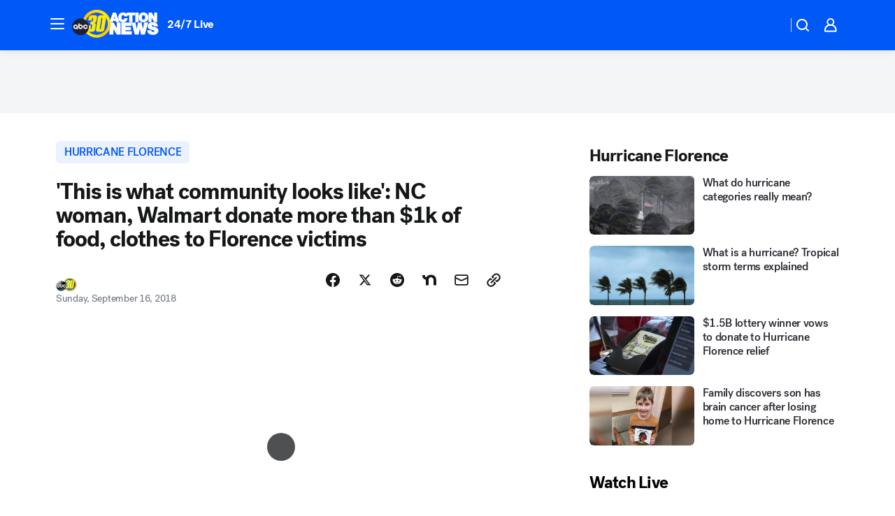

--- FILE ---
content_type: text/html; charset=utf-8
request_url: https://abc30.com/post/nc-woman-teams-up-with-walmart-to-donate-food-clothes-to-florence-victims/4253480/?userab=abcn_du_cat_topic_feature_holdout-474*variant_b_redesign-1939%2Cabcn_popular_reads_exp-497*variant_c_3days_filter-2078%2Cabcn_ad_cadence-481*control-a-1962%2Cabcn_news_for_you_exp-496*variant_b_test-2075%2Cotv_web_content_rec-445*variant_b_less_popular_bias-1850
body_size: 60678
content:

        <!DOCTYPE html>
        <html lang="en" lang="en">
            <head>
                <!-- ABCOTV | 9a103667d90e | 6460 | c7ad1229842b37beeefce94a5c6a302e7cabb680 | abc30.com | Sat, 24 Jan 2026 08:16:45 GMT -->
                <meta charSet="utf-8" />
                <meta name="viewport" content="initial-scale=1.0, maximum-scale=3.0, user-scalable=yes" />
                <meta http-equiv="x-ua-compatible" content="IE=edge,chrome=1" />
                <meta property="og:locale" content="en_US" />
                <link href="https://cdn.abcotvs.net/abcotv" rel="preconnect" crossorigin />
                
                <link data-react-helmet="true" rel="alternate" hreflang="en" href="https://abc30.com/post/nc-woman-teams-up-with-walmart-to-donate-food-clothes-to-florence-victims/4253480/"/><link data-react-helmet="true" rel="shortcut icon" href="https://cdn.abcotvs.net/abcotv/assets/news/kfsn/images/logos/favicon.ico"/><link data-react-helmet="true" rel="manifest" href="/manifest.json"/><link data-react-helmet="true" rel="alternate" href="//abc30.com/feed/" title="ABC30 Fresno RSS" type="application/rss+xml"/><link data-react-helmet="true" rel="alternate" href="android-app://com.abclocal.kfsn.news/http/abc30.com/story/4253480"/><link data-react-helmet="true" rel="canonical" href="https://abc30.com/post/nc-woman-teams-up-with-walmart-to-donate-food-clothes-to-florence-victims/4253480/"/><link data-react-helmet="true" rel="amphtml" href="https://abc30.com/amp/post/nc-woman-teams-up-with-walmart-to-donate-food-clothes-to-florence-victims/4253480/"/><link data-react-helmet="true" href="//assets-cdn.abcotvs.net/abcotv/c7ad1229842b-release-01-21-2026.7/client/abcotv/css/fusion-e0255c37.css" rel="stylesheet"/><link data-react-helmet="true" href="//assets-cdn.abcotvs.net/abcotv/c7ad1229842b-release-01-21-2026.7/client/abcotv/css/7987-3f6c1b98.css" rel="stylesheet"/><link data-react-helmet="true" href="//assets-cdn.abcotvs.net/abcotv/c7ad1229842b-release-01-21-2026.7/client/abcotv/css/abcotv-fecb128a.css" rel="stylesheet"/><link data-react-helmet="true" href="//assets-cdn.abcotvs.net/abcotv/c7ad1229842b-release-01-21-2026.7/client/abcotv/css/4037-607b0835.css" rel="stylesheet"/><link data-react-helmet="true" href="//assets-cdn.abcotvs.net/abcotv/c7ad1229842b-release-01-21-2026.7/client/abcotv/css/1058-c22ddca8.css" rel="stylesheet"/><link data-react-helmet="true" href="//assets-cdn.abcotvs.net/abcotv/c7ad1229842b-release-01-21-2026.7/client/abcotv/css/prism-story-104d8b6f.css" rel="stylesheet"/>
                <script>
                    window.__dataLayer = {"helpersEnabled":true,"page":{},"pzn":{},"site":{"device":"desktop","portal":"news"},"visitor":{}},
                        consentToken = window.localStorage.getItem('consentToken');

                    if (consentToken) {
                        console.log('consentToken', JSON.parse(consentToken))
                        window.__dataLayer.visitor = { consent : JSON.parse(consentToken) }; 
                    }
                </script>
                <script src="https://dcf.espn.com/TWDC-DTCI/prod/Bootstrap.js"></script>
                <link rel="preload" as="font" href="https://s.abcnews.com/assets/dtci/fonts/post-grotesk/PostGrotesk-Book.woff2" crossorigin>
<link rel="preload" as="font" href="https://s.abcnews.com/assets/dtci/fonts/post-grotesk/PostGrotesk-Bold.woff2" crossorigin>
<link rel="preload" as="font" href="https://s.abcnews.com/assets/dtci/fonts/post-grotesk/PostGrotesk-Medium.woff2" crossorigin>
<link rel="preload" as="font" href="https://s.abcnews.com/assets/dtci/fonts/klim/tiempos/TiemposText-Regular.woff2" crossorigin>
                <script src="//assets-cdn.abcotvs.net/abcotv/c7ad1229842b-release-01-21-2026.7/client/abcotv/runtime-2dcc63f6.js" defer></script><script src="//assets-cdn.abcotvs.net/abcotv/c7ad1229842b-release-01-21-2026.7/client/abcotv/7987-983f74cb.js" defer></script><script src="//assets-cdn.abcotvs.net/abcotv/c7ad1229842b-release-01-21-2026.7/client/abcotv/507-c7ed365d.js" defer></script><script src="//assets-cdn.abcotvs.net/abcotv/c7ad1229842b-release-01-21-2026.7/client/abcotv/502-c12b28bb.js" defer></script><script src="//assets-cdn.abcotvs.net/abcotv/c7ad1229842b-release-01-21-2026.7/client/abcotv/2561-2bebf93f.js" defer></script><script src="//assets-cdn.abcotvs.net/abcotv/c7ad1229842b-release-01-21-2026.7/client/abcotv/8494-c13544f0.js" defer></script><script src="//assets-cdn.abcotvs.net/abcotv/c7ad1229842b-release-01-21-2026.7/client/abcotv/4037-0a28bbfa.js" defer></script><script src="//assets-cdn.abcotvs.net/abcotv/c7ad1229842b-release-01-21-2026.7/client/abcotv/8317-87b2f9ed.js" defer></script><script src="//assets-cdn.abcotvs.net/abcotv/c7ad1229842b-release-01-21-2026.7/client/abcotv/1361-6dff86b9.js" defer></script><script src="//assets-cdn.abcotvs.net/abcotv/c7ad1229842b-release-01-21-2026.7/client/abcotv/8115-0ce0b856.js" defer></script><script src="//assets-cdn.abcotvs.net/abcotv/c7ad1229842b-release-01-21-2026.7/client/abcotv/9156-a35e6727.js" defer></script><script src="//assets-cdn.abcotvs.net/abcotv/c7ad1229842b-release-01-21-2026.7/client/abcotv/1837-08f5fc38.js" defer></script><script src="//assets-cdn.abcotvs.net/abcotv/c7ad1229842b-release-01-21-2026.7/client/abcotv/3167-3be5aec3.js" defer></script><script src="//assets-cdn.abcotvs.net/abcotv/c7ad1229842b-release-01-21-2026.7/client/abcotv/8561-ef2ea49e.js" defer></script><script src="//assets-cdn.abcotvs.net/abcotv/c7ad1229842b-release-01-21-2026.7/client/abcotv/1058-42fc71e2.js" defer></script>
                <link rel="prefetch" href="//assets-cdn.abcotvs.net/abcotv/c7ad1229842b-release-01-21-2026.7/client/abcotv/_manifest.js" as="script" /><link rel="prefetch" href="//assets-cdn.abcotvs.net/abcotv/c7ad1229842b-release-01-21-2026.7/client/abcotv/abcotv-ce2739af.js" as="script" />
<link rel="prefetch" href="//assets-cdn.abcotvs.net/abcotv/c7ad1229842b-release-01-21-2026.7/client/abcotv/prism-story-1615e687.js" as="script" />
                <title data-react-helmet="true">Hurricane Florence victims get more than $1k of supplies from Walmart, NC woman - ABC30 Fresno</title>
                <meta data-react-helmet="true" name="description" content="With only $50 to spend, Shelli Tench and the staff at the Garner, North Carolina, Walmart were able to offer more than $1,000 of supplies to those impacted by Hurricane Florence."/><meta data-react-helmet="true" name="keywords" content="Hurricane Florence, Shelli Tench, Garner, North Carolina, Walmart, Tropical Storm Florence, Jeff Jobes, Wal-mart, donations, Florence donations, 4253480"/><meta data-react-helmet="true" name="tags" content="hurricane-florence,be-inspired,act-of-kindness,walmart,u.s.-&amp;-world,severe-weather,donations"/><meta data-react-helmet="true" name="apple-itunes-app" content="app-id=408436001, affiliate-data=ct=kfsn-smart-banner&amp;pt=302756, app-argument=https://abc30.com/story/4253480"/><meta data-react-helmet="true" property="fb:app_id" content="228176854052685"/><meta data-react-helmet="true" property="fb:pages" content="160328526481"/><meta data-react-helmet="true" property="og:site_name" content="ABC30 Fresno"/><meta data-react-helmet="true" property="og:url" content="https://abc30.com/post/nc-woman-teams-up-with-walmart-to-donate-food-clothes-to-florence-victims/4253480/"/><meta data-react-helmet="true" property="og:title" content="&#x27;This is what community looks like&#x27;: NC woman, Walmart donate more than $1k of food, clothes to Florence victims"/><meta data-react-helmet="true" property="og:description" content="As the remnants of Hurricane Florence continue to ravage the Southeast with record-breaking rainfall, neighbors are coming together to help out others in need."/><meta data-react-helmet="true" property="og:image" content="https://cdn.abcotvs.com/dip/images/4254397_091518-wtvd-walmart-dejaun-pkg-vid.jpg?w=1600"/><meta data-react-helmet="true" property="og:type" content="article"/><meta data-react-helmet="true" name="twitter:site" content="@abc30"/><meta data-react-helmet="true" name="twitter:creator" content="@abc30"/><meta data-react-helmet="true" name="twitter:url" content="https://abc30.com/post/nc-woman-teams-up-with-walmart-to-donate-food-clothes-to-florence-victims/4253480/"/><meta data-react-helmet="true" name="twitter:title" content="&#x27;This is what community looks like&#x27;: NC woman, Walmart donate more than $1k of food, clothes to Florence victims"/><meta data-react-helmet="true" name="twitter:description" content="As the remnants of Hurricane Florence continue to ravage the Southeast with record-breaking rainfall, neighbors are coming together to help out others in need."/><meta data-react-helmet="true" name="twitter:card" content="summary_large_image"/><meta data-react-helmet="true" name="twitter:image" content="https://cdn.abcotvs.com/dip/images/4254397_091518-wtvd-walmart-dejaun-pkg-vid.jpg?w=1600"/><meta data-react-helmet="true" name="twitter:app:name:iphone" content="kfsn"/><meta data-react-helmet="true" name="twitter:app:id:iphone" content="408436001"/><meta data-react-helmet="true" name="twitter:app:name:googleplay" content="kfsn"/><meta data-react-helmet="true" name="twitter:app:id:googleplay" content="com.abclocal.kfsn.news"/><meta data-react-helmet="true" property="article:published_time" content="2018-09-16T00:13:37Z"/><meta data-react-helmet="true" property="article:modified_time" content="2018-09-16T00:13:37Z"/><meta data-react-helmet="true" property="article:section" content="disasters-accidents"/><meta data-react-helmet="true" name="title" content="&#x27;This is what community looks like&#x27;: NC woman, Walmart donate more than $1k of food, clothes to Florence victims"/><meta data-react-helmet="true" name="medium" content="website"/><meta data-react-helmet="true" name="robots" content="max-image-preview:large"/>
                <script data-react-helmet="true" src="https://scripts.webcontentassessor.com/scripts/888af25ba7b9a04dfe5cdce2f61004d7278fc24df5e126537be9ae8edfedc243"></script><script data-react-helmet="true" type="application/ld+json">{"@context":"http://schema.org/","@type":"NewsArticle","mainEntityOfPage":{"@id":"https://abc30.com/post/nc-woman-teams-up-with-walmart-to-donate-food-clothes-to-florence-victims/4253480/","@type":"WebPage"},"about":[{"name":" hurricane florence","@type":"Thing"}],"author":[{"name":"","@type":"Person"}],"dateline":"GARNER, NC","dateModified":"2018-09-16T00:13:37.000Z","datePublished":"2018-09-16T00:13:37.000Z","headline":"'This is what community looks like': NC woman, Walmart donate more than $1k of food, clothes to Florence victims","mentions":[{"name":" HURRICANE FLORENCE","@type":"Thing"},{"name":" BE INSPIRED","@type":"Thing"},{"name":" ACT OF KINDNESS","@type":"Thing"},{"name":" WALMART","@type":"Thing"},{"name":" U.S. & WORLD","@type":"Thing"},{"name":" SEVERE WEATHER","@type":"Thing"},{"name":" DONATIONS","@type":"Thing"}],"publisher":{"name":"","logo":{"url":"","width":0,"height":0,"@type":"ImageObject"},"@type":"Organization"}}</script>
                
                <script data-rum-type="legacy" data-rum-pct="100">(() => {function gc(n){n=document.cookie.match("(^|;) ?"+n+"=([^;]*)(;|$)");return n?n[2]:null}function sc(n){document.cookie=n}function smpl(n){n/=100;return!!n&&Math.random()<=n}var _nr=!1,_nrCookie=gc("_nr");null!==_nrCookie?"1"===_nrCookie&&(_nr=!0):smpl(100)?(_nr=!0,sc("_nr=1; path=/")):(_nr=!1,sc("_nr=0; path=/"));_nr && (() => {;window.NREUM||(NREUM={});NREUM.init={distributed_tracing:{enabled:true},privacy:{cookies_enabled:true},ajax:{deny_list:["bam.nr-data.net"]}};;NREUM.info = {"beacon":"bam.nr-data.net","errorBeacon":"bam.nr-data.net","sa":1,"licenseKey":"5985ced6ff","applicationID":"367459870"};__nr_require=function(t,e,n){function r(n){if(!e[n]){var o=e[n]={exports:{}};t[n][0].call(o.exports,function(e){var o=t[n][1][e];return r(o||e)},o,o.exports)}return e[n].exports}if("function"==typeof __nr_require)return __nr_require;for(var o=0;o<n.length;o++)r(n[o]);return r}({1:[function(t,e,n){function r(t){try{s.console&&console.log(t)}catch(e){}}var o,i=t("ee"),a=t(31),s={};try{o=localStorage.getItem("__nr_flags").split(","),console&&"function"==typeof console.log&&(s.console=!0,o.indexOf("dev")!==-1&&(s.dev=!0),o.indexOf("nr_dev")!==-1&&(s.nrDev=!0))}catch(c){}s.nrDev&&i.on("internal-error",function(t){r(t.stack)}),s.dev&&i.on("fn-err",function(t,e,n){r(n.stack)}),s.dev&&(r("NR AGENT IN DEVELOPMENT MODE"),r("flags: "+a(s,function(t,e){return t}).join(", ")))},{}],2:[function(t,e,n){function r(t,e,n,r,s){try{l?l-=1:o(s||new UncaughtException(t,e,n),!0)}catch(f){try{i("ierr",[f,c.now(),!0])}catch(d){}}return"function"==typeof u&&u.apply(this,a(arguments))}function UncaughtException(t,e,n){this.message=t||"Uncaught error with no additional information",this.sourceURL=e,this.line=n}function o(t,e){var n=e?null:c.now();i("err",[t,n])}var i=t("handle"),a=t(32),s=t("ee"),c=t("loader"),f=t("gos"),u=window.onerror,d=!1,p="nr@seenError";if(!c.disabled){var l=0;c.features.err=!0,t(1),window.onerror=r;try{throw new Error}catch(h){"stack"in h&&(t(14),t(13),"addEventListener"in window&&t(7),c.xhrWrappable&&t(15),d=!0)}s.on("fn-start",function(t,e,n){d&&(l+=1)}),s.on("fn-err",function(t,e,n){d&&!n[p]&&(f(n,p,function(){return!0}),this.thrown=!0,o(n))}),s.on("fn-end",function(){d&&!this.thrown&&l>0&&(l-=1)}),s.on("internal-error",function(t){i("ierr",[t,c.now(),!0])})}},{}],3:[function(t,e,n){var r=t("loader");r.disabled||(r.features.ins=!0)},{}],4:[function(t,e,n){function r(){U++,L=g.hash,this[u]=y.now()}function o(){U--,g.hash!==L&&i(0,!0);var t=y.now();this[h]=~~this[h]+t-this[u],this[d]=t}function i(t,e){E.emit("newURL",[""+g,e])}function a(t,e){t.on(e,function(){this[e]=y.now()})}var s="-start",c="-end",f="-body",u="fn"+s,d="fn"+c,p="cb"+s,l="cb"+c,h="jsTime",m="fetch",v="addEventListener",w=window,g=w.location,y=t("loader");if(w[v]&&y.xhrWrappable&&!y.disabled){var x=t(11),b=t(12),E=t(9),R=t(7),O=t(14),T=t(8),S=t(15),P=t(10),M=t("ee"),C=M.get("tracer"),N=t(23);t(17),y.features.spa=!0;var L,U=0;M.on(u,r),b.on(p,r),P.on(p,r),M.on(d,o),b.on(l,o),P.on(l,o),M.buffer([u,d,"xhr-resolved"]),R.buffer([u]),O.buffer(["setTimeout"+c,"clearTimeout"+s,u]),S.buffer([u,"new-xhr","send-xhr"+s]),T.buffer([m+s,m+"-done",m+f+s,m+f+c]),E.buffer(["newURL"]),x.buffer([u]),b.buffer(["propagate",p,l,"executor-err","resolve"+s]),C.buffer([u,"no-"+u]),P.buffer(["new-jsonp","cb-start","jsonp-error","jsonp-end"]),a(T,m+s),a(T,m+"-done"),a(P,"new-jsonp"),a(P,"jsonp-end"),a(P,"cb-start"),E.on("pushState-end",i),E.on("replaceState-end",i),w[v]("hashchange",i,N(!0)),w[v]("load",i,N(!0)),w[v]("popstate",function(){i(0,U>1)},N(!0))}},{}],5:[function(t,e,n){function r(){var t=new PerformanceObserver(function(t,e){var n=t.getEntries();s(v,[n])});try{t.observe({entryTypes:["resource"]})}catch(e){}}function o(t){if(s(v,[window.performance.getEntriesByType(w)]),window.performance["c"+p])try{window.performance[h](m,o,!1)}catch(t){}else try{window.performance[h]("webkit"+m,o,!1)}catch(t){}}function i(t){}if(window.performance&&window.performance.timing&&window.performance.getEntriesByType){var a=t("ee"),s=t("handle"),c=t(14),f=t(13),u=t(6),d=t(23),p="learResourceTimings",l="addEventListener",h="removeEventListener",m="resourcetimingbufferfull",v="bstResource",w="resource",g="-start",y="-end",x="fn"+g,b="fn"+y,E="bstTimer",R="pushState",O=t("loader");if(!O.disabled){O.features.stn=!0,t(9),"addEventListener"in window&&t(7);var T=NREUM.o.EV;a.on(x,function(t,e){var n=t[0];n instanceof T&&(this.bstStart=O.now())}),a.on(b,function(t,e){var n=t[0];n instanceof T&&s("bst",[n,e,this.bstStart,O.now()])}),c.on(x,function(t,e,n){this.bstStart=O.now(),this.bstType=n}),c.on(b,function(t,e){s(E,[e,this.bstStart,O.now(),this.bstType])}),f.on(x,function(){this.bstStart=O.now()}),f.on(b,function(t,e){s(E,[e,this.bstStart,O.now(),"requestAnimationFrame"])}),a.on(R+g,function(t){this.time=O.now(),this.startPath=location.pathname+location.hash}),a.on(R+y,function(t){s("bstHist",[location.pathname+location.hash,this.startPath,this.time])}),u()?(s(v,[window.performance.getEntriesByType("resource")]),r()):l in window.performance&&(window.performance["c"+p]?window.performance[l](m,o,d(!1)):window.performance[l]("webkit"+m,o,d(!1))),document[l]("scroll",i,d(!1)),document[l]("keypress",i,d(!1)),document[l]("click",i,d(!1))}}},{}],6:[function(t,e,n){e.exports=function(){return"PerformanceObserver"in window&&"function"==typeof window.PerformanceObserver}},{}],7:[function(t,e,n){function r(t){for(var e=t;e&&!e.hasOwnProperty(u);)e=Object.getPrototypeOf(e);e&&o(e)}function o(t){s.inPlace(t,[u,d],"-",i)}function i(t,e){return t[1]}var a=t("ee").get("events"),s=t("wrap-function")(a,!0),c=t("gos"),f=XMLHttpRequest,u="addEventListener",d="removeEventListener";e.exports=a,"getPrototypeOf"in Object?(r(document),r(window),r(f.prototype)):f.prototype.hasOwnProperty(u)&&(o(window),o(f.prototype)),a.on(u+"-start",function(t,e){var n=t[1];if(null!==n&&("function"==typeof n||"object"==typeof n)){var r=c(n,"nr@wrapped",function(){function t(){if("function"==typeof n.handleEvent)return n.handleEvent.apply(n,arguments)}var e={object:t,"function":n}[typeof n];return e?s(e,"fn-",null,e.name||"anonymous"):n});this.wrapped=t[1]=r}}),a.on(d+"-start",function(t){t[1]=this.wrapped||t[1]})},{}],8:[function(t,e,n){function r(t,e,n){var r=t[e];"function"==typeof r&&(t[e]=function(){var t=i(arguments),e={};o.emit(n+"before-start",[t],e);var a;e[m]&&e[m].dt&&(a=e[m].dt);var s=r.apply(this,t);return o.emit(n+"start",[t,a],s),s.then(function(t){return o.emit(n+"end",[null,t],s),t},function(t){throw o.emit(n+"end",[t],s),t})})}var o=t("ee").get("fetch"),i=t(32),a=t(31);e.exports=o;var s=window,c="fetch-",f=c+"body-",u=["arrayBuffer","blob","json","text","formData"],d=s.Request,p=s.Response,l=s.fetch,h="prototype",m="nr@context";d&&p&&l&&(a(u,function(t,e){r(d[h],e,f),r(p[h],e,f)}),r(s,"fetch",c),o.on(c+"end",function(t,e){var n=this;if(e){var r=e.headers.get("content-length");null!==r&&(n.rxSize=r),o.emit(c+"done",[null,e],n)}else o.emit(c+"done",[t],n)}))},{}],9:[function(t,e,n){var r=t("ee").get("history"),o=t("wrap-function")(r);e.exports=r;var i=window.history&&window.history.constructor&&window.history.constructor.prototype,a=window.history;i&&i.pushState&&i.replaceState&&(a=i),o.inPlace(a,["pushState","replaceState"],"-")},{}],10:[function(t,e,n){function r(t){function e(){f.emit("jsonp-end",[],l),t.removeEventListener("load",e,c(!1)),t.removeEventListener("error",n,c(!1))}function n(){f.emit("jsonp-error",[],l),f.emit("jsonp-end",[],l),t.removeEventListener("load",e,c(!1)),t.removeEventListener("error",n,c(!1))}var r=t&&"string"==typeof t.nodeName&&"script"===t.nodeName.toLowerCase();if(r){var o="function"==typeof t.addEventListener;if(o){var a=i(t.src);if(a){var d=s(a),p="function"==typeof d.parent[d.key];if(p){var l={};u.inPlace(d.parent,[d.key],"cb-",l),t.addEventListener("load",e,c(!1)),t.addEventListener("error",n,c(!1)),f.emit("new-jsonp",[t.src],l)}}}}}function o(){return"addEventListener"in window}function i(t){var e=t.match(d);return e?e[1]:null}function a(t,e){var n=t.match(l),r=n[1],o=n[3];return o?a(o,e[r]):e[r]}function s(t){var e=t.match(p);return e&&e.length>=3?{key:e[2],parent:a(e[1],window)}:{key:t,parent:window}}var c=t(23),f=t("ee").get("jsonp"),u=t("wrap-function")(f);if(e.exports=f,o()){var d=/[?&](?:callback|cb)=([^&#]+)/,p=/(.*).([^.]+)/,l=/^(w+)(.|$)(.*)$/,h=["appendChild","insertBefore","replaceChild"];Node&&Node.prototype&&Node.prototype.appendChild?u.inPlace(Node.prototype,h,"dom-"):(u.inPlace(HTMLElement.prototype,h,"dom-"),u.inPlace(HTMLHeadElement.prototype,h,"dom-"),u.inPlace(HTMLBodyElement.prototype,h,"dom-")),f.on("dom-start",function(t){r(t[0])})}},{}],11:[function(t,e,n){var r=t("ee").get("mutation"),o=t("wrap-function")(r),i=NREUM.o.MO;e.exports=r,i&&(window.MutationObserver=function(t){return this instanceof i?new i(o(t,"fn-")):i.apply(this,arguments)},MutationObserver.prototype=i.prototype)},{}],12:[function(t,e,n){function r(t){var e=i.context(),n=s(t,"executor-",e,null,!1),r=new f(n);return i.context(r).getCtx=function(){return e},r}var o=t("wrap-function"),i=t("ee").get("promise"),a=t("ee").getOrSetContext,s=o(i),c=t(31),f=NREUM.o.PR;e.exports=i,f&&(window.Promise=r,["all","race"].forEach(function(t){var e=f[t];f[t]=function(n){function r(t){return function(){i.emit("propagate",[null,!o],a,!1,!1),o=o||!t}}var o=!1;c(n,function(e,n){Promise.resolve(n).then(r("all"===t),r(!1))});var a=e.apply(f,arguments),s=f.resolve(a);return s}}),["resolve","reject"].forEach(function(t){var e=f[t];f[t]=function(t){var n=e.apply(f,arguments);return t!==n&&i.emit("propagate",[t,!0],n,!1,!1),n}}),f.prototype["catch"]=function(t){return this.then(null,t)},f.prototype=Object.create(f.prototype,{constructor:{value:r}}),c(Object.getOwnPropertyNames(f),function(t,e){try{r[e]=f[e]}catch(n){}}),o.wrapInPlace(f.prototype,"then",function(t){return function(){var e=this,n=o.argsToArray.apply(this,arguments),r=a(e);r.promise=e,n[0]=s(n[0],"cb-",r,null,!1),n[1]=s(n[1],"cb-",r,null,!1);var c=t.apply(this,n);return r.nextPromise=c,i.emit("propagate",[e,!0],c,!1,!1),c}}),i.on("executor-start",function(t){t[0]=s(t[0],"resolve-",this,null,!1),t[1]=s(t[1],"resolve-",this,null,!1)}),i.on("executor-err",function(t,e,n){t[1](n)}),i.on("cb-end",function(t,e,n){i.emit("propagate",[n,!0],this.nextPromise,!1,!1)}),i.on("propagate",function(t,e,n){this.getCtx&&!e||(this.getCtx=function(){if(t instanceof Promise)var e=i.context(t);return e&&e.getCtx?e.getCtx():this})}),r.toString=function(){return""+f})},{}],13:[function(t,e,n){var r=t("ee").get("raf"),o=t("wrap-function")(r),i="equestAnimationFrame";e.exports=r,o.inPlace(window,["r"+i,"mozR"+i,"webkitR"+i,"msR"+i],"raf-"),r.on("raf-start",function(t){t[0]=o(t[0],"fn-")})},{}],14:[function(t,e,n){function r(t,e,n){t[0]=a(t[0],"fn-",null,n)}function o(t,e,n){this.method=n,this.timerDuration=isNaN(t[1])?0:+t[1],t[0]=a(t[0],"fn-",this,n)}var i=t("ee").get("timer"),a=t("wrap-function")(i),s="setTimeout",c="setInterval",f="clearTimeout",u="-start",d="-";e.exports=i,a.inPlace(window,[s,"setImmediate"],s+d),a.inPlace(window,[c],c+d),a.inPlace(window,[f,"clearImmediate"],f+d),i.on(c+u,r),i.on(s+u,o)},{}],15:[function(t,e,n){function r(t,e){d.inPlace(e,["onreadystatechange"],"fn-",s)}function o(){var t=this,e=u.context(t);t.readyState>3&&!e.resolved&&(e.resolved=!0,u.emit("xhr-resolved",[],t)),d.inPlace(t,y,"fn-",s)}function i(t){x.push(t),m&&(E?E.then(a):w?w(a):(R=-R,O.data=R))}function a(){for(var t=0;t<x.length;t++)r([],x[t]);x.length&&(x=[])}function s(t,e){return e}function c(t,e){for(var n in t)e[n]=t[n];return e}t(7);var f=t("ee"),u=f.get("xhr"),d=t("wrap-function")(u),p=t(23),l=NREUM.o,h=l.XHR,m=l.MO,v=l.PR,w=l.SI,g="readystatechange",y=["onload","onerror","onabort","onloadstart","onloadend","onprogress","ontimeout"],x=[];e.exports=u;var b=window.XMLHttpRequest=function(t){var e=new h(t);try{u.emit("new-xhr",[e],e),e.addEventListener(g,o,p(!1))}catch(n){try{u.emit("internal-error",[n])}catch(r){}}return e};if(c(h,b),b.prototype=h.prototype,d.inPlace(b.prototype,["open","send"],"-xhr-",s),u.on("send-xhr-start",function(t,e){r(t,e),i(e)}),u.on("open-xhr-start",r),m){var E=v&&v.resolve();if(!w&&!v){var R=1,O=document.createTextNode(R);new m(a).observe(O,{characterData:!0})}}else f.on("fn-end",function(t){t[0]&&t[0].type===g||a()})},{}],16:[function(t,e,n){function r(t){if(!s(t))return null;var e=window.NREUM;if(!e.loader_config)return null;var n=(e.loader_config.accountID||"").toString()||null,r=(e.loader_config.agentID||"").toString()||null,f=(e.loader_config.trustKey||"").toString()||null;if(!n||!r)return null;var h=l.generateSpanId(),m=l.generateTraceId(),v=Date.now(),w={spanId:h,traceId:m,timestamp:v};return(t.sameOrigin||c(t)&&p())&&(w.traceContextParentHeader=o(h,m),w.traceContextStateHeader=i(h,v,n,r,f)),(t.sameOrigin&&!u()||!t.sameOrigin&&c(t)&&d())&&(w.newrelicHeader=a(h,m,v,n,r,f)),w}function o(t,e){return"00-"+e+"-"+t+"-01"}function i(t,e,n,r,o){var i=0,a="",s=1,c="",f="";return o+"@nr="+i+"-"+s+"-"+n+"-"+r+"-"+t+"-"+a+"-"+c+"-"+f+"-"+e}function a(t,e,n,r,o,i){var a="btoa"in window&&"function"==typeof window.btoa;if(!a)return null;var s={v:[0,1],d:{ty:"Browser",ac:r,ap:o,id:t,tr:e,ti:n}};return i&&r!==i&&(s.d.tk=i),btoa(JSON.stringify(s))}function s(t){return f()&&c(t)}function c(t){var e=!1,n={};if("init"in NREUM&&"distributed_tracing"in NREUM.init&&(n=NREUM.init.distributed_tracing),t.sameOrigin)e=!0;else if(n.allowed_origins instanceof Array)for(var r=0;r<n.allowed_origins.length;r++){var o=h(n.allowed_origins[r]);if(t.hostname===o.hostname&&t.protocol===o.protocol&&t.port===o.port){e=!0;break}}return e}function f(){return"init"in NREUM&&"distributed_tracing"in NREUM.init&&!!NREUM.init.distributed_tracing.enabled}function u(){return"init"in NREUM&&"distributed_tracing"in NREUM.init&&!!NREUM.init.distributed_tracing.exclude_newrelic_header}function d(){return"init"in NREUM&&"distributed_tracing"in NREUM.init&&NREUM.init.distributed_tracing.cors_use_newrelic_header!==!1}function p(){return"init"in NREUM&&"distributed_tracing"in NREUM.init&&!!NREUM.init.distributed_tracing.cors_use_tracecontext_headers}var l=t(28),h=t(18);e.exports={generateTracePayload:r,shouldGenerateTrace:s}},{}],17:[function(t,e,n){function r(t){var e=this.params,n=this.metrics;if(!this.ended){this.ended=!0;for(var r=0;r<p;r++)t.removeEventListener(d[r],this.listener,!1);return e.protocol&&"data"===e.protocol?void g("Ajax/DataUrl/Excluded"):void(e.aborted||(n.duration=a.now()-this.startTime,this.loadCaptureCalled||4!==t.readyState?null==e.status&&(e.status=0):i(this,t),n.cbTime=this.cbTime,s("xhr",[e,n,this.startTime,this.endTime,"xhr"],this)))}}function o(t,e){var n=c(e),r=t.params;r.hostname=n.hostname,r.port=n.port,r.protocol=n.protocol,r.host=n.hostname+":"+n.port,r.pathname=n.pathname,t.parsedOrigin=n,t.sameOrigin=n.sameOrigin}function i(t,e){t.params.status=e.status;var n=v(e,t.lastSize);if(n&&(t.metrics.rxSize=n),t.sameOrigin){var r=e.getResponseHeader("X-NewRelic-App-Data");r&&(t.params.cat=r.split(", ").pop())}t.loadCaptureCalled=!0}var a=t("loader");if(a.xhrWrappable&&!a.disabled){var s=t("handle"),c=t(18),f=t(16).generateTracePayload,u=t("ee"),d=["load","error","abort","timeout"],p=d.length,l=t("id"),h=t(24),m=t(22),v=t(19),w=t(23),g=t(25).recordSupportability,y=NREUM.o.REQ,x=window.XMLHttpRequest;a.features.xhr=!0,t(15),t(8),u.on("new-xhr",function(t){var e=this;e.totalCbs=0,e.called=0,e.cbTime=0,e.end=r,e.ended=!1,e.xhrGuids={},e.lastSize=null,e.loadCaptureCalled=!1,e.params=this.params||{},e.metrics=this.metrics||{},t.addEventListener("load",function(n){i(e,t)},w(!1)),h&&(h>34||h<10)||t.addEventListener("progress",function(t){e.lastSize=t.loaded},w(!1))}),u.on("open-xhr-start",function(t){this.params={method:t[0]},o(this,t[1]),this.metrics={}}),u.on("open-xhr-end",function(t,e){"loader_config"in NREUM&&"xpid"in NREUM.loader_config&&this.sameOrigin&&e.setRequestHeader("X-NewRelic-ID",NREUM.loader_config.xpid);var n=f(this.parsedOrigin);if(n){var r=!1;n.newrelicHeader&&(e.setRequestHeader("newrelic",n.newrelicHeader),r=!0),n.traceContextParentHeader&&(e.setRequestHeader("traceparent",n.traceContextParentHeader),n.traceContextStateHeader&&e.setRequestHeader("tracestate",n.traceContextStateHeader),r=!0),r&&(this.dt=n)}}),u.on("send-xhr-start",function(t,e){var n=this.metrics,r=t[0],o=this;if(n&&r){var i=m(r);i&&(n.txSize=i)}this.startTime=a.now(),this.listener=function(t){try{"abort"!==t.type||o.loadCaptureCalled||(o.params.aborted=!0),("load"!==t.type||o.called===o.totalCbs&&(o.onloadCalled||"function"!=typeof e.onload))&&o.end(e)}catch(n){try{u.emit("internal-error",[n])}catch(r){}}};for(var s=0;s<p;s++)e.addEventListener(d[s],this.listener,w(!1))}),u.on("xhr-cb-time",function(t,e,n){this.cbTime+=t,e?this.onloadCalled=!0:this.called+=1,this.called!==this.totalCbs||!this.onloadCalled&&"function"==typeof n.onload||this.end(n)}),u.on("xhr-load-added",function(t,e){var n=""+l(t)+!!e;this.xhrGuids&&!this.xhrGuids[n]&&(this.xhrGuids[n]=!0,this.totalCbs+=1)}),u.on("xhr-load-removed",function(t,e){var n=""+l(t)+!!e;this.xhrGuids&&this.xhrGuids[n]&&(delete this.xhrGuids[n],this.totalCbs-=1)}),u.on("xhr-resolved",function(){this.endTime=a.now()}),u.on("addEventListener-end",function(t,e){e instanceof x&&"load"===t[0]&&u.emit("xhr-load-added",[t[1],t[2]],e)}),u.on("removeEventListener-end",function(t,e){e instanceof x&&"load"===t[0]&&u.emit("xhr-load-removed",[t[1],t[2]],e)}),u.on("fn-start",function(t,e,n){e instanceof x&&("onload"===n&&(this.onload=!0),("load"===(t[0]&&t[0].type)||this.onload)&&(this.xhrCbStart=a.now()))}),u.on("fn-end",function(t,e){this.xhrCbStart&&u.emit("xhr-cb-time",[a.now()-this.xhrCbStart,this.onload,e],e)}),u.on("fetch-before-start",function(t){function e(t,e){var n=!1;return e.newrelicHeader&&(t.set("newrelic",e.newrelicHeader),n=!0),e.traceContextParentHeader&&(t.set("traceparent",e.traceContextParentHeader),e.traceContextStateHeader&&t.set("tracestate",e.traceContextStateHeader),n=!0),n}var n,r=t[1]||{};"string"==typeof t[0]?n=t[0]:t[0]&&t[0].url?n=t[0].url:window.URL&&t[0]&&t[0]instanceof URL&&(n=t[0].href),n&&(this.parsedOrigin=c(n),this.sameOrigin=this.parsedOrigin.sameOrigin);var o=f(this.parsedOrigin);if(o&&(o.newrelicHeader||o.traceContextParentHeader))if("string"==typeof t[0]||window.URL&&t[0]&&t[0]instanceof URL){var i={};for(var a in r)i[a]=r[a];i.headers=new Headers(r.headers||{}),e(i.headers,o)&&(this.dt=o),t.length>1?t[1]=i:t.push(i)}else t[0]&&t[0].headers&&e(t[0].headers,o)&&(this.dt=o)}),u.on("fetch-start",function(t,e){this.params={},this.metrics={},this.startTime=a.now(),this.dt=e,t.length>=1&&(this.target=t[0]),t.length>=2&&(this.opts=t[1]);var n,r=this.opts||{},i=this.target;if("string"==typeof i?n=i:"object"==typeof i&&i instanceof y?n=i.url:window.URL&&"object"==typeof i&&i instanceof URL&&(n=i.href),o(this,n),"data"!==this.params.protocol){var s=(""+(i&&i instanceof y&&i.method||r.method||"GET")).toUpperCase();this.params.method=s,this.txSize=m(r.body)||0}}),u.on("fetch-done",function(t,e){if(this.endTime=a.now(),this.params||(this.params={}),"data"===this.params.protocol)return void g("Ajax/DataUrl/Excluded");this.params.status=e?e.status:0;var n;"string"==typeof this.rxSize&&this.rxSize.length>0&&(n=+this.rxSize);var r={txSize:this.txSize,rxSize:n,duration:a.now()-this.startTime};s("xhr",[this.params,r,this.startTime,this.endTime,"fetch"],this)})}},{}],18:[function(t,e,n){var r={};e.exports=function(t){if(t in r)return r[t];if(0===(t||"").indexOf("data:"))return{protocol:"data"};var e=document.createElement("a"),n=window.location,o={};e.href=t,o.port=e.port;var i=e.href.split("://");!o.port&&i[1]&&(o.port=i[1].split("/")[0].split("@").pop().split(":")[1]),o.port&&"0"!==o.port||(o.port="https"===i[0]?"443":"80"),o.hostname=e.hostname||n.hostname,o.pathname=e.pathname,o.protocol=i[0],"/"!==o.pathname.charAt(0)&&(o.pathname="/"+o.pathname);var a=!e.protocol||":"===e.protocol||e.protocol===n.protocol,s=e.hostname===document.domain&&e.port===n.port;return o.sameOrigin=a&&(!e.hostname||s),"/"===o.pathname&&(r[t]=o),o}},{}],19:[function(t,e,n){function r(t,e){var n=t.responseType;return"json"===n&&null!==e?e:"arraybuffer"===n||"blob"===n||"json"===n?o(t.response):"text"===n||""===n||void 0===n?o(t.responseText):void 0}var o=t(22);e.exports=r},{}],20:[function(t,e,n){function r(){}function o(t,e,n,r){return function(){return u.recordSupportability("API/"+e+"/called"),i(t+e,[f.now()].concat(s(arguments)),n?null:this,r),n?void 0:this}}var i=t("handle"),a=t(31),s=t(32),c=t("ee").get("tracer"),f=t("loader"),u=t(25),d=NREUM;"undefined"==typeof window.newrelic&&(newrelic=d);var p=["setPageViewName","setCustomAttribute","setErrorHandler","finished","addToTrace","inlineHit","addRelease"],l="api-",h=l+"ixn-";a(p,function(t,e){d[e]=o(l,e,!0,"api")}),d.addPageAction=o(l,"addPageAction",!0),d.setCurrentRouteName=o(l,"routeName",!0),e.exports=newrelic,d.interaction=function(){return(new r).get()};var m=r.prototype={createTracer:function(t,e){var n={},r=this,o="function"==typeof e;return i(h+"tracer",[f.now(),t,n],r),function(){if(c.emit((o?"":"no-")+"fn-start",[f.now(),r,o],n),o)try{return e.apply(this,arguments)}catch(t){throw c.emit("fn-err",[arguments,this,t],n),t}finally{c.emit("fn-end",[f.now()],n)}}}};a("actionText,setName,setAttribute,save,ignore,onEnd,getContext,end,get".split(","),function(t,e){m[e]=o(h,e)}),newrelic.noticeError=function(t,e){"string"==typeof t&&(t=new Error(t)),u.recordSupportability("API/noticeError/called"),i("err",[t,f.now(),!1,e])}},{}],21:[function(t,e,n){function r(t){if(NREUM.init){for(var e=NREUM.init,n=t.split("."),r=0;r<n.length-1;r++)if(e=e[n[r]],"object"!=typeof e)return;return e=e[n[n.length-1]]}}e.exports={getConfiguration:r}},{}],22:[function(t,e,n){e.exports=function(t){if("string"==typeof t&&t.length)return t.length;if("object"==typeof t){if("undefined"!=typeof ArrayBuffer&&t instanceof ArrayBuffer&&t.byteLength)return t.byteLength;if("undefined"!=typeof Blob&&t instanceof Blob&&t.size)return t.size;if(!("undefined"!=typeof FormData&&t instanceof FormData))try{return JSON.stringify(t).length}catch(e){return}}}},{}],23:[function(t,e,n){var r=!1;try{var o=Object.defineProperty({},"passive",{get:function(){r=!0}});window.addEventListener("testPassive",null,o),window.removeEventListener("testPassive",null,o)}catch(i){}e.exports=function(t){return r?{passive:!0,capture:!!t}:!!t}},{}],24:[function(t,e,n){var r=0,o=navigator.userAgent.match(/Firefox[/s](d+.d+)/);o&&(r=+o[1]),e.exports=r},{}],25:[function(t,e,n){function r(t,e){var n=[a,t,{name:t},e];return i("storeMetric",n,null,"api"),n}function o(t,e){var n=[s,t,{name:t},e];return i("storeEventMetrics",n,null,"api"),n}var i=t("handle"),a="sm",s="cm";e.exports={constants:{SUPPORTABILITY_METRIC:a,CUSTOM_METRIC:s},recordSupportability:r,recordCustom:o}},{}],26:[function(t,e,n){function r(){return s.exists&&performance.now?Math.round(performance.now()):(i=Math.max((new Date).getTime(),i))-a}function o(){return i}var i=(new Date).getTime(),a=i,s=t(33);e.exports=r,e.exports.offset=a,e.exports.getLastTimestamp=o},{}],27:[function(t,e,n){function r(t,e){var n=t.getEntries();n.forEach(function(t){"first-paint"===t.name?l("timing",["fp",Math.floor(t.startTime)]):"first-contentful-paint"===t.name&&l("timing",["fcp",Math.floor(t.startTime)])})}function o(t,e){var n=t.getEntries();if(n.length>0){var r=n[n.length-1];if(f&&f<r.startTime)return;var o=[r],i=a({});i&&o.push(i),l("lcp",o)}}function i(t){t.getEntries().forEach(function(t){t.hadRecentInput||l("cls",[t])})}function a(t){var e=navigator.connection||navigator.mozConnection||navigator.webkitConnection;if(e)return e.type&&(t["net-type"]=e.type),e.effectiveType&&(t["net-etype"]=e.effectiveType),e.rtt&&(t["net-rtt"]=e.rtt),e.downlink&&(t["net-dlink"]=e.downlink),t}function s(t){if(t instanceof w&&!y){var e=Math.round(t.timeStamp),n={type:t.type};a(n),e<=h.now()?n.fid=h.now()-e:e>h.offset&&e<=Date.now()?(e-=h.offset,n.fid=h.now()-e):e=h.now(),y=!0,l("timing",["fi",e,n])}}function c(t){"hidden"===t&&(f=h.now(),l("pageHide",[f]))}if(!("init"in NREUM&&"page_view_timing"in NREUM.init&&"enabled"in NREUM.init.page_view_timing&&NREUM.init.page_view_timing.enabled===!1)){var f,u,d,p,l=t("handle"),h=t("loader"),m=t(30),v=t(23),w=NREUM.o.EV;if("PerformanceObserver"in window&&"function"==typeof window.PerformanceObserver){u=new PerformanceObserver(r);try{u.observe({entryTypes:["paint"]})}catch(g){}d=new PerformanceObserver(o);try{d.observe({entryTypes:["largest-contentful-paint"]})}catch(g){}p=new PerformanceObserver(i);try{p.observe({type:"layout-shift",buffered:!0})}catch(g){}}if("addEventListener"in document){var y=!1,x=["click","keydown","mousedown","pointerdown","touchstart"];x.forEach(function(t){document.addEventListener(t,s,v(!1))})}m(c)}},{}],28:[function(t,e,n){function r(){function t(){return e?15&e[n++]:16*Math.random()|0}var e=null,n=0,r=window.crypto||window.msCrypto;r&&r.getRandomValues&&(e=r.getRandomValues(new Uint8Array(31)));for(var o,i="xxxxxxxx-xxxx-4xxx-yxxx-xxxxxxxxxxxx",a="",s=0;s<i.length;s++)o=i[s],"x"===o?a+=t().toString(16):"y"===o?(o=3&t()|8,a+=o.toString(16)):a+=o;return a}function o(){return a(16)}function i(){return a(32)}function a(t){function e(){return n?15&n[r++]:16*Math.random()|0}var n=null,r=0,o=window.crypto||window.msCrypto;o&&o.getRandomValues&&Uint8Array&&(n=o.getRandomValues(new Uint8Array(t)));for(var i=[],a=0;a<t;a++)i.push(e().toString(16));return i.join("")}e.exports={generateUuid:r,generateSpanId:o,generateTraceId:i}},{}],29:[function(t,e,n){function r(t,e){if(!o)return!1;if(t!==o)return!1;if(!e)return!0;if(!i)return!1;for(var n=i.split("."),r=e.split("."),a=0;a<r.length;a++)if(r[a]!==n[a])return!1;return!0}var o=null,i=null,a=/Version\/(\S+)\s+Safari/;if(navigator.userAgent){var s=navigator.userAgent,c=s.match(a);c&&s.indexOf("Chrome")===-1&&s.indexOf("Chromium")===-1&&(o="Safari",i=c[1])}e.exports={agent:o,version:i,match:r}},{}],30:[function(t,e,n){function r(t){function e(){t(s&&document[s]?document[s]:document[i]?"hidden":"visible")}"addEventListener"in document&&a&&document.addEventListener(a,e,o(!1))}var o=t(23);e.exports=r;var i,a,s;"undefined"!=typeof document.hidden?(i="hidden",a="visibilitychange",s="visibilityState"):"undefined"!=typeof document.msHidden?(i="msHidden",a="msvisibilitychange"):"undefined"!=typeof document.webkitHidden&&(i="webkitHidden",a="webkitvisibilitychange",s="webkitVisibilityState")},{}],31:[function(t,e,n){function r(t,e){var n=[],r="",i=0;for(r in t)o.call(t,r)&&(n[i]=e(r,t[r]),i+=1);return n}var o=Object.prototype.hasOwnProperty;e.exports=r},{}],32:[function(t,e,n){function r(t,e,n){e||(e=0),"undefined"==typeof n&&(n=t?t.length:0);for(var r=-1,o=n-e||0,i=Array(o<0?0:o);++r<o;)i[r]=t[e+r];return i}e.exports=r},{}],33:[function(t,e,n){e.exports={exists:"undefined"!=typeof window.performance&&window.performance.timing&&"undefined"!=typeof window.performance.timing.navigationStart}},{}],ee:[function(t,e,n){function r(){}function o(t){function e(t){return t&&t instanceof r?t:t?f(t,c,a):a()}function n(n,r,o,i,a){if(a!==!1&&(a=!0),!l.aborted||i){t&&a&&t(n,r,o);for(var s=e(o),c=m(n),f=c.length,u=0;u<f;u++)c[u].apply(s,r);var p=d[y[n]];return p&&p.push([x,n,r,s]),s}}function i(t,e){g[t]=m(t).concat(e)}function h(t,e){var n=g[t];if(n)for(var r=0;r<n.length;r++)n[r]===e&&n.splice(r,1)}function m(t){return g[t]||[]}function v(t){return p[t]=p[t]||o(n)}function w(t,e){l.aborted||u(t,function(t,n){e=e||"feature",y[n]=e,e in d||(d[e]=[])})}var g={},y={},x={on:i,addEventListener:i,removeEventListener:h,emit:n,get:v,listeners:m,context:e,buffer:w,abort:s,aborted:!1};return x}function i(t){return f(t,c,a)}function a(){return new r}function s(){(d.api||d.feature)&&(l.aborted=!0,d=l.backlog={})}var c="nr@context",f=t("gos"),u=t(31),d={},p={},l=e.exports=o();e.exports.getOrSetContext=i,l.backlog=d},{}],gos:[function(t,e,n){function r(t,e,n){if(o.call(t,e))return t[e];var r=n();if(Object.defineProperty&&Object.keys)try{return Object.defineProperty(t,e,{value:r,writable:!0,enumerable:!1}),r}catch(i){}return t[e]=r,r}var o=Object.prototype.hasOwnProperty;e.exports=r},{}],handle:[function(t,e,n){function r(t,e,n,r){o.buffer([t],r),o.emit(t,e,n)}var o=t("ee").get("handle");e.exports=r,r.ee=o},{}],id:[function(t,e,n){function r(t){var e=typeof t;return!t||"object"!==e&&"function"!==e?-1:t===window?0:a(t,i,function(){return o++})}var o=1,i="nr@id",a=t("gos");e.exports=r},{}],loader:[function(t,e,n){function r(){if(!T++){var t=O.info=NREUM.info,e=m.getElementsByTagName("script")[0];if(setTimeout(f.abort,3e4),!(t&&t.licenseKey&&t.applicationID&&e))return f.abort();c(E,function(e,n){t[e]||(t[e]=n)});var n=a();s("mark",["onload",n+O.offset],null,"api"),s("timing",["load",n]);var r=m.createElement("script");0===t.agent.indexOf("http://")||0===t.agent.indexOf("https://")?r.src=t.agent:r.src=l+"://"+t.agent,e.parentNode.insertBefore(r,e)}}function o(){"complete"===m.readyState&&i()}function i(){s("mark",["domContent",a()+O.offset],null,"api")}var a=t(26),s=t("handle"),c=t(31),f=t("ee"),u=t(29),d=t(21),p=t(23),l=d.getConfiguration("ssl")===!1?"http":"https",h=window,m=h.document,v="addEventListener",w="attachEvent",g=h.XMLHttpRequest,y=g&&g.prototype,x=!1;NREUM.o={ST:setTimeout,SI:h.setImmediate,CT:clearTimeout,XHR:g,REQ:h.Request,EV:h.Event,PR:h.Promise,MO:h.MutationObserver};var b=""+location,E={beacon:"bam.nr-data.net",errorBeacon:"bam.nr-data.net",agent:"js-agent.newrelic.com/nr-spa-1216.min.js"},R=g&&y&&y[v]&&!/CriOS/.test(navigator.userAgent),O=e.exports={offset:a.getLastTimestamp(),now:a,origin:b,features:{},xhrWrappable:R,userAgent:u,disabled:x};if(!x){t(20),t(27),m[v]?(m[v]("DOMContentLoaded",i,p(!1)),h[v]("load",r,p(!1))):(m[w]("onreadystatechange",o),h[w]("onload",r)),s("mark",["firstbyte",a.getLastTimestamp()],null,"api");var T=0}},{}],"wrap-function":[function(t,e,n){function r(t,e){function n(e,n,r,c,f){function nrWrapper(){var i,a,u,p;try{a=this,i=d(arguments),u="function"==typeof r?r(i,a):r||{}}catch(l){o([l,"",[i,a,c],u],t)}s(n+"start",[i,a,c],u,f);try{return p=e.apply(a,i)}catch(h){throw s(n+"err",[i,a,h],u,f),h}finally{s(n+"end",[i,a,p],u,f)}}return a(e)?e:(n||(n=""),nrWrapper[p]=e,i(e,nrWrapper,t),nrWrapper)}function r(t,e,r,o,i){r||(r="");var s,c,f,u="-"===r.charAt(0);for(f=0;f<e.length;f++)c=e[f],s=t[c],a(s)||(t[c]=n(s,u?c+r:r,o,c,i))}function s(n,r,i,a){if(!h||e){var s=h;h=!0;try{t.emit(n,r,i,e,a)}catch(c){o([c,n,r,i],t)}h=s}}return t||(t=u),n.inPlace=r,n.flag=p,n}function o(t,e){e||(e=u);try{e.emit("internal-error",t)}catch(n){}}function i(t,e,n){if(Object.defineProperty&&Object.keys)try{var r=Object.keys(t);return r.forEach(function(n){Object.defineProperty(e,n,{get:function(){return t[n]},set:function(e){return t[n]=e,e}})}),e}catch(i){o([i],n)}for(var a in t)l.call(t,a)&&(e[a]=t[a]);return e}function a(t){return!(t&&t instanceof Function&&t.apply&&!t[p])}function s(t,e){var n=e(t);return n[p]=t,i(t,n,u),n}function c(t,e,n){var r=t[e];t[e]=s(r,n)}function f(){for(var t=arguments.length,e=new Array(t),n=0;n<t;++n)e[n]=arguments[n];return e}var u=t("ee"),d=t(32),p="nr@original",l=Object.prototype.hasOwnProperty,h=!1;e.exports=r,e.exports.wrapFunction=s,e.exports.wrapInPlace=c,e.exports.argsToArray=f},{}]},{},["loader",2,17,5,3,4]);;NREUM.info={"beacon":"bam.nr-data.net","errorBeacon":"bam.nr-data.net","sa":1,"licenseKey":"8d01ff17d1","applicationID":"415461361"}})();})();</script>
                <link href="//assets-cdn.abcotvs.net" rel="preconnect" />
                <link href="https://cdn.abcotvs.net/abcotv" rel="preconnect" crossorigin />
                <script>(function(){function a(a){var b,c=g.floor(65535*g.random()).toString(16);for(b=4-c.length;0<b;b--)c="0"+c;return a=(String()+a).substring(0,4),!Number.isNaN(parseInt(a,16))&&a.length?a+c.substr(a.length):c}function b(){var a=c(window.location.hostname);return a?"."+a:".go.com"}function c(a=""){var b=a.match(/[^.]+(?:.com?(?:.[a-z]{2})?|(?:.[a-z]+))?$/i);if(b&&b.length)return b[0].replace(/:[0-9]+$/,"")}function d(a,b,c,d,g,h){var i,j=!1;if(f.test(c)&&(c=c.replace(f,""),j=!0),!a||/^(?:expires|max-age|path|domain|secure)$/i.test(a))return!1;if(i=a+"="+b,g&&g instanceof Date&&(i+="; expires="+g.toUTCString()),c&&(i+="; domain="+c),d&&(i+="; path="+d),h&&(i+="; secure"),document.cookie=i,j){var k="www"+(/^./.test(c)?"":".")+c;e(a,k,d||"")}return!0}function e(a,b,c){return document.cookie=encodeURIComponent(a)+"=; expires=Thu, 01 Jan 1970 00:00:00 GMT"+(b?"; domain="+b:"")+(c?"; path="+c:""),!0}var f=/^.?www/,g=Math;(function(a){for(var b,d=a+"=",e=document.cookie.split(";"),f=0;f<e.length;f++){for(b=e[f];" "===b.charAt(0);)b=b.substring(1,b.length);if(0===b.indexOf(d))return b.substring(d.length,b.length)}return null})("SWID")||function(a){if(a){var c=new Date(Date.now());c.setFullYear(c.getFullYear()+1),d("SWID",a,b(),"/",c)}}(function(){return String()+a()+a()+"-"+a()+"-"+a("4")+"-"+a((g.floor(10*g.random())%4+8).toString(16))+"-"+a()+a()+a()}())})();</script>
            </head>
            <body class="">
                
                <div id="abcotv"><div id="fitt-analytics"><div class="bp-mobileMDPlus bp-mobileLGPlus bp-tabletPlus bp-desktopPlus bp-desktopLGPlus"><div class="wrapper prism-story"><div id="themeProvider" class="theme-light "><section class="nav sticky topzero"><header class="VZTD lZur JhJDA tomuH qpSyx crEfr duUVQ "><div id="NavigationContainer" class="VZTD nkdHX mLASH OfbiZ gbxlc OAKIS OrkQb sHsPe lqtkC glxIO HfYhe vUYNV McMna WtEci pdYhu seFhp "><div class="VZTD ZaRVE URqSb "><div id="NavigationMenu" class="UbGlr awXxV lZur QNwmF SrhIT CSJky fKGaR MELDj bwJpP oFbxM sCAKu JmqhH LNPNz XedOc INRRi zyWBh HZYdm KUWLd ghwbF " aria-expanded="false" aria-label="Site Menu" role="button" tabindex="0"><div id="NavigationMenuIcon" class="xwYCG chWWz xItUF awXxV lZur dnyYA SGbxA CSJky klTtn TqWpy hDYpx LEjY VMTsP AqjSi krKko MdvlB SwrCi PMtn qNrLC PriDW HkWF oFFrS kGyAC "></div></div><div class="VZTD mLASH "><a href="https://abc30.com/" aria-label="ABC30 Fresno homepage"><img class="Hxa-d QNwmF CKa-dw " src="https://cdn.abcotvs.net/abcotv/assets/news/global/images/feature-header/kfsn-lg.svg"/><img class="Hxa-d NzyJW hyWKA BKvsz " src="https://cdn.abcotvs.net/abcotv/assets/news/global/images/feature-header/kfsn-sm.svg"/></a></div><div class="feature-nav-local"><div class="VZTD HNQqj ZaRVE "><span class="NzyJW bfzCU OlYnP vtZdS BnAMJ ioHuy QbACp vLCTF AyXGx ubOdK WtEci FfVOu seFhp "><a class="Ihhcd glfEG fCZkS hfDkF rUrN QNwmF eXeQK wzfDA kZHXs Mwuoo QdTjf ubOdK ACtel FfVOu hBmQi " href="https://abc30.com/watch/live/">24/7 Live</a></span><span class="NzyJW bfzCU OlYnP vtZdS BnAMJ ioHuy QbACp vLCTF AyXGx ubOdK WtEci FfVOu seFhp "><a class="Ihhcd glfEG fCZkS hfDkF rUrN QNwmF eXeQK wzfDA kZHXs Mwuoo QdTjf ubOdK ACtel FfVOu hBmQi " href="https://abc30.com/fresno-county/">Fresno County</a></span><span class="NzyJW bfzCU OlYnP vtZdS BnAMJ ioHuy QbACp vLCTF AyXGx ubOdK WtEci FfVOu seFhp "><a class="Ihhcd glfEG fCZkS hfDkF rUrN QNwmF eXeQK wzfDA kZHXs Mwuoo QdTjf ubOdK ACtel FfVOu hBmQi " href="https://abc30.com/north-valley/">North Valley</a></span><span class="NzyJW bfzCU OlYnP vtZdS BnAMJ ioHuy QbACp vLCTF AyXGx ubOdK WtEci FfVOu seFhp "><a class="Ihhcd glfEG fCZkS hfDkF rUrN QNwmF eXeQK wzfDA kZHXs Mwuoo QdTjf ubOdK ACtel FfVOu hBmQi " href="https://abc30.com/south-valley/">South Valley</a></span><span class="NzyJW bfzCU OlYnP vtZdS BnAMJ ioHuy QbACp vLCTF AyXGx ubOdK WtEci FfVOu seFhp "><a class="Ihhcd glfEG fCZkS hfDkF rUrN QNwmF eXeQK wzfDA kZHXs Mwuoo QdTjf ubOdK ACtel FfVOu hBmQi " href="https://abc30.com/sierra/">Foothills/Sierra</a></span></div></div><a class="feature-local-expand" href="#"></a></div><div class="VZTD ZaRVE "><div class="VZTD mLASH ZRifP iyxc REstn crufr EfJuX DycYT "><a class="Ihhcd glfEG fCZkS hfDkF rUrN QNwmF VZTD HNQqj tQNjZ wzfDA kZHXs hjGhr vIbgY ubOdK DTlmW FfVOu hBmQi " href="https://abc30.com/weather/" aria-label="Weather Temperature"><div class="Ihhcd glfEG fCZkS ZfQkn rUrN TJBcA ugxZf WtEci huQUD seFhp "></div><div class="mhCCg QNwmF lZur oRZBf FqYsI RoVHj gSlSZ mZWbG " style="background-image:"></div></a></div><div class="UbGlr awXxV lZur QNwmF mhCCg SrhIT CSJky fCZkS mHilG MELDj bwJpP EmnZP TSHkB JmqhH LNPNz mphTr PwViZ SQFkJ DTlmW GCxLR JrdoJ " role="button" aria-label="Open Search Overlay" tabindex="0"><svg aria-hidden="true" class="prism-Iconography prism-Iconography--menu-search kDSxb xOPbW dlJpw " focusable="false" height="1em" viewBox="0 0 24 24" width="1em" xmlns="http://www.w3.org/2000/svg" xmlns:xlink="http://www.w3.org/1999/xlink"><path fill="currentColor" d="M5 11a6 6 0 1112 0 6 6 0 01-12 0zm6-8a8 8 0 104.906 14.32l3.387 3.387a1 1 0 001.414-1.414l-3.387-3.387A8 8 0 0011 3z"></path></svg></div><a class="UbGlr awXxV lZur QNwmF mhCCg SrhIT CSJky fCZkS mHilG MELDj bwJpP EmnZP TSHkB JmqhH LNPNz mphTr PwViZ SQFkJ DTlmW GCxLR JrdoJ CKa-dw " role="button" aria-label="Open Login Modal" tabindex="0"><svg aria-hidden="true" class="prism-Iconography prism-Iconography--menu-account kDSxb xOPbW dlJpw " focusable="false" height="1em" viewBox="0 0 24 24" width="1em" xmlns="http://www.w3.org/2000/svg" xmlns:xlink="http://www.w3.org/1999/xlink"><path fill="currentColor" d="M8.333 7.444a3.444 3.444 0 116.889 0 3.444 3.444 0 01-6.89 0zm7.144 3.995a5.444 5.444 0 10-7.399 0A8.003 8.003 0 003 18.889v1.288a1.6 1.6 0 001.6 1.6h14.355a1.6 1.6 0 001.6-1.6V18.89a8.003 8.003 0 00-5.078-7.45zm-3.7 1.45H11a6 6 0 00-6 6v.889h13.555v-.89a6 6 0 00-6-6h-.778z"></path></svg></a></div></div></header></section><div class="ScrollSpy_container"><span></span><div id="themeProvider" class="true theme-otv [object Object] jGKow OKxbp KbIPj WiKwf WuOj kFIVo fBVeW VsTDR "><div class="FITT_Article_outer-container dHdHP jLREf zXXje aGO kQjLe vUYNV glxIO " id="FITTArticle" style="--spacing-top:initial;--spacing-bottom:80px;--spacing-compact-top:initial;--spacing-compact-bottom:48px"><div class="pNwJE xZCNW WDwAI rbeIr tPakT HymbH JHrzh YppdR " data-testid="prism-sticky-ad"><div data-testid="prism-ad-wrapper" style="min-height:90px;transition:min-height 0.3s linear 0s" data-ad-placeholder="true"><div data-box-type="fitt-adbox-fitt-article-top-banner" data-testid="prism-ad"><div class="Ad fitt-article-top-banner  ad-slot  " data-slot-type="fitt-article-top-banner" data-slot-kvps="pos=fitt-article-top-banner"></div></div></div></div><div class="FITT_Article_main VZTD UeCOM jIRH oimqG DjbQm UwdmX Xmrlz ReShI KaJdY lqtkC ssImf HfYhe RTHNs kQjLe " data-testid="prism-GridContainer"><div class="Kiog kNVGM nvpSA qwdi bmjsw " data-testid="prism-GridRow"><div class="theme-e FITT_Article_main__body oBTii mrzah " data-testid="prism-GridColumn" style="--grid-column-span-xxs:var(--grid-columns);--grid-column-span-xs:var(--grid-columns);--grid-column-span-sm:var(--grid-columns);--grid-column-span-md:20;--grid-column-span-lg:14;--grid-column-span-xl:14;--grid-column-span-xxl:14;--grid-column-start-xxs:auto;--grid-column-start-xs:auto;--grid-column-start-sm:auto;--grid-column-start-md:3;--grid-column-start-lg:0;--grid-column-start-xl:0;--grid-column-start-xxl:2"><div style="--spacing-top:40px;--spacing-bottom:32px;--spacing-child-top:initial;--spacing-child-bottom:24px;--spacing-firstChild-top:initial;--spacing-firstChild-bottom:initial;--spacing-lastChild-top:initial;--spacing-lastChild-bottom:initial;--spacing-compact-top:24px;--spacing-compact-bottom:32px;--spacing-firstChild-compact-top:initial;--spacing-firstChild-compact-bottom:initial;--spacing-child-compact-top:initial;--spacing-child-compact-bottom:24px;--spacing-lastChild-compact-top:initial;--spacing-lastChild-compact-bottom:initial" class="dHdHP jLREf zXXje aGO eCClZ nTLv jLsYA gmuro TOSFd VmeZt sCkVm hkQai wGrlE MUuGM fciaN qQjt DhNVo Tgcqk IGLAf tWjkv "><div class=" " data-testid="prism-badge-tag-wrapper"><div class="IKUxI xFOBK YsVzB NuCDJ fMJDZ ZCNuU tZcZX JuzoE "><div class="jVJih nAZp " data-testid="prism-tags"><ul class="VZTD UeCOM dAmzA ltDkr qBPOY uoPjL "><li class=" "><a class="theme-iPcRv theme-HReFq mLASH egFzk qXWHA ScoIf zYXIH jIRH wNxoc OJpwZ eqFg wSPfd ofvJb bMrzT LaUnX EgONj ibBnq kyjTO lvyBv aANqO aNnIu GDslh LjPJo RpDvg YYtC rTpcz EDgo SIwmX oIWqB mzm MbcTC sXtkB yayQB vXSTR ENhiS dQa-Du SVBll bpBbX GpQCA tuAKv xTell wdAqb ZqGqs LVAIE TnrRA uECag DcwSV XnBOJ cELRj SUAFz XzYk zkmjG aSyef pFen hoNVj TQOOL Haltu NafGB KpEhF jyjDy kZHqU FZKIw QddLR SKDYB UmcQM giepU cTjQC aRMla MMxXy fFMcX PbMFf hJRbU MRTyf iFJTR koyYF TkdYt DZNRX MALjb VUFMN  " data-testid="prism-Tag" href="/tag/hurricane-florence/" data-pos="0"><span class="QXDKT rGjeC tuAKv iMbiE "> hurricane florence</span></a></li></ul></div></div></div><div class="kCTVx qtHut lqtkC HkWF HfYhe kGyAC " data-testid="prism-headline"><h1 class="vMjAx eeTZd tntuS eHrJ "><span class="gtOSm FbbUW tUtYa vOCwz EQwFq yCufu eEak Qmvg nyTIa SRXVc vzLa jgBfc WXDas CiUCW kqbG zrdEG txGfn ygKVe BbezD UOtxr CVfpq xijV soGRS XgdC sEIlf daWqJ ">'This is what community looks like': NC woman, Walmart donate more than $1k of food, clothes to Florence victims</span></h1></div><div class="QHblV nkdHX mHUQ kvZxL hTosT whbOj " data-testid="prism-byline"><div class="VZTD mLASH BQWr OcxMG oJce "><div class="kKfXc ubAkB VZTD rEPuv "><div class="TQPvQ fVlAg HUcap kxY REjk UamUc WxHIR HhZOB yaUf VOJBn KMpjV XSbaH Umfib ukdDD "><span></span><span><span class="YKjhS "><img alt="KFSN logo" class="awXxV NDJZt sJeUN IJwXl CfkUa EknAv NwgWd " data-testid="prism-image" draggable="false" src="https://cdn.abcotvs.net/abcotv/static/common/origins/origin-kfsn.png"/></span></span></div><div class="VZTD mLASH gpiba "><div class="jTKbV zIIsP ZdbeE xAPpq QtiLO JQYD ">Sunday, September 16, 2018</div></div></div></div><div class="RwkLV Wowzl FokqZ LhXlJ FjRYD toBqx " data-testid="prism-share"><div class="JpUfa aYoBt "><ul class="MZaCt dUXCH nyWZo RnMws Hdwln WBHfo tAchw UDeQM XMkl NUfbq kqfZ "><li class="WEJto "><button aria-label="Share Story on Facebook" class="theme-EWITS mLASH egFzk qXWHA ScoIf ZXRVe jIRH NoTgg CKnnA uklrk nCmVc qWWFI nMRSd YIauu gGlNh ARCOA kyjTO xqlN aANqO aNnIu GDslh LjPJo RpDvg YYtC rTpcz EDgo UVTAB ihLsD niWVk yayQB vXSTR ENhiS dQa-Du kOEGk WMbJE eVJEc TElCQ ZAqMY enocc pJSQ ABRfR aaksc OKklU ATKRo RfOGv neOGk fuOso DwqSE fnpin ArvQf dUniT Mzjkf Niff NKnwO ijAAn dEuPM vwJ JmUFf sgyq cRbVn sBVbK fCfdG oMkBz aOwuK XsORH EgRXa hMVHb LTwlP jJbTO CnYjj TiUFI qeCAC xqvdn JaQpT dAfv PNgfG fIWCu NewES UJNbG EgBCK UvFHa lCCRi XDQHW spAMS TPSuu sbdDW askuE VsLUC YHsrW pYmVc eHvZI qRTXS UOAZi JnwGa pAXEL nKDCU gTRVo iCOvJ znFR hjDDH JboFf OBVry WSzjL sgYaP vMLL tmkuz " data-testid="prism-Network" type="button" aria-expanded="false" aria-haspopup="dialog"><span class="CSJky pdAzW JSFPu "><svg aria-hidden="true" class=" " data-testid="prism-iconography" height="1em" role="presentation" viewBox="0 0 32 32" width="1em" xmlns="http://www.w3.org/2000/svg" xmlns:xlink="http://www.w3.org/1999/xlink" data-icon="social-facebook"><path fill="currentColor" d="M32 16.098C32 7.207 24.837 0 16 0S0 7.207 0 16.098C0 24.133 5.851 30.793 13.5 32V20.751H9.437v-4.653H13.5v-3.547c0-4.035 2.389-6.263 6.043-6.263 1.751 0 3.582.314 3.582.314v3.962h-2.018c-1.988 0-2.607 1.241-2.607 2.514v3.02h4.438l-.709 4.653h-3.728V32c7.649-1.207 13.5-7.867 13.5-15.902z"/></svg></span></button></li><li class="WEJto "><button aria-label="Share Story on X" class="theme-EWITS mLASH egFzk qXWHA ScoIf ZXRVe jIRH NoTgg CKnnA uklrk nCmVc qWWFI nMRSd YIauu gGlNh ARCOA kyjTO xqlN aANqO aNnIu GDslh LjPJo RpDvg YYtC rTpcz EDgo UVTAB ihLsD niWVk yayQB vXSTR ENhiS dQa-Du kOEGk WMbJE eVJEc TElCQ ZAqMY enocc pJSQ ABRfR aaksc OKklU ATKRo RfOGv neOGk fuOso DwqSE fnpin ArvQf dUniT Mzjkf Niff NKnwO ijAAn dEuPM vwJ JmUFf sgyq cRbVn sBVbK fCfdG oMkBz aOwuK XsORH EgRXa hMVHb LTwlP jJbTO CnYjj TiUFI qeCAC xqvdn JaQpT dAfv PNgfG fIWCu NewES UJNbG EgBCK UvFHa lCCRi XDQHW spAMS TPSuu sbdDW askuE VsLUC YHsrW pYmVc eHvZI qRTXS UOAZi JnwGa pAXEL nKDCU gTRVo iCOvJ znFR hjDDH JboFf OBVry WSzjL sgYaP vMLL tmkuz " data-testid="prism-Network" type="button" aria-expanded="false" aria-haspopup="dialog"><span class="CSJky pdAzW JSFPu "><svg aria-hidden="true" class=" " data-testid="prism-iconography" height="1em" role="presentation" viewBox="0 0 32 32" width="1em" xmlns="http://www.w3.org/2000/svg" xmlns:xlink="http://www.w3.org/1999/xlink" data-icon="social-x"><path fill="currentColor" d="M23.668 4h4.089l-8.933 10.21 10.509 13.894h-8.23l-6.445-8.427-7.375 8.427H3.191l9.555-10.921L2.665 4h8.436l5.826 7.702L23.664 4zm-1.437 21.657h2.266L9.874 6.319H7.443l14.791 19.338z"/></svg></span></button></li><li class="WEJto "><button aria-label="Share Story on Reddit" class="theme-EWITS mLASH egFzk qXWHA ScoIf ZXRVe jIRH NoTgg CKnnA uklrk nCmVc qWWFI nMRSd YIauu gGlNh ARCOA kyjTO xqlN aANqO aNnIu GDslh LjPJo RpDvg YYtC rTpcz EDgo UVTAB ihLsD niWVk yayQB vXSTR ENhiS dQa-Du kOEGk WMbJE eVJEc TElCQ ZAqMY enocc pJSQ ABRfR aaksc OKklU ATKRo RfOGv neOGk fuOso DwqSE fnpin ArvQf dUniT Mzjkf Niff NKnwO ijAAn dEuPM vwJ JmUFf sgyq cRbVn sBVbK fCfdG oMkBz aOwuK XsORH EgRXa hMVHb LTwlP jJbTO CnYjj TiUFI qeCAC xqvdn JaQpT dAfv PNgfG fIWCu NewES UJNbG EgBCK UvFHa lCCRi XDQHW spAMS TPSuu sbdDW askuE VsLUC YHsrW pYmVc eHvZI qRTXS UOAZi JnwGa pAXEL nKDCU gTRVo iCOvJ znFR hjDDH JboFf OBVry WSzjL sgYaP vMLL tmkuz " data-testid="prism-Network" type="button" aria-expanded="false" aria-haspopup="dialog"><span class="CSJky pdAzW JSFPu "><svg aria-hidden="true" class=" " data-testid="prism-iconography" height="1em" role="presentation" viewBox="0 0 32 32" width="1em" xmlns="http://www.w3.org/2000/svg" xmlns:xlink="http://www.w3.org/1999/xlink" data-icon="social-reddit"><path fill="currentColor" d="M20.3 16.2c-.6-.2-1.3-.1-1.7.3-.5.5-.6 1.1-.3 1.7.2.6.8 1 1.5 1v.1c.2 0 .4 0 .6-.1.2-.1.4-.2.5-.4.2-.2.3-.3.3-.5.1-.2.1-.4.1-.6 0-.7-.4-1.3-1-1.5zM19.7 21.3c-.1 0-.2 0-.3.1-.2.2-.5.3-.8.5-.3.1-.5.2-.8.3-.3.1-.6.1-.9.2h-1.8c-.3 0-.6-.1-.9-.2-.3-.1-.6-.2-.8-.3-.3-.1-.5-.3-.8-.5-.1-.1-.2-.1-.3-.1-.1 0-.2.1-.3.1v.3c0 .1 0 .2.1.3l.9.6c.3.2.6.3 1 .4.3.1.7.2 1 .2.3 0 .7.1 1.1 0h1.1c.7-.1 1.4-.3 2-.6.3-.2.6-.3.9-.6v.1c.1-.1.1-.2.1-.3 0-.1 0-.2-.1-.3-.2-.1-.3-.2-.4-.2zM13.8 18.2c.2-.6.1-1.3-.3-1.7-.5-.5-1.1-.6-1.7-.3-.6.2-1 .8-1 1.5 0 .2 0 .4.1.6.1.2.2.4.3.5.1.1.3.3.5.3.2.1.4.1.6.1.6 0 1.2-.4 1.5-1z"/><path fill="currentColor" d="M16 0C7.2 0 0 7.2 0 16s7.2 16 16 16 16-7.2 16-16S24.8 0 16 0zm10.6 16.6c-.1.2-.1.4-.3.6-.1.2-.3.4-.4.5-.2.1-.3.3-.5.4v.8c0 3.6-4.2 6.5-9.3 6.5s-9.3-2.9-9.3-6.5v-.2-.4-.2c-.6-.3-1.1-.8-1.3-1.5-.2-.7-.1-1.4.3-1.9.4-.6 1-.9 1.7-1 .7-.1 1.4.2 1.9.6.5-.3.9-.6 1.4-.8l1.5-.6c.5-.2 1.1-.3 1.6-.4.5-.1 1.1-.1 1.7-.1l1.2-5.6c0-.1 0-.1.1-.2 0-.1.1-.1.1-.1.1 0 .1-.1.2-.1h.2l3.9.8c.4-.7 1.2-1 2-.7.7.3 1.2 1.1 1 1.8-.2.8-.9 1.3-1.6 1.3-.8 0-1.4-.6-1.5-1.4l-3.4-.7-1 5c.5 0 1.1.1 1.6.2 1.1.2 2.1.5 3.1 1 .5.2 1 .5 1.4.8.3-.3.7-.5 1.2-.6.4-.1.9 0 1.3.1.4.2.8.5 1 .8.3.4.4.8.4 1.3-.1.1-.2.3-.2.5z"/></svg></span></button></li><li class="WEJto "><button aria-label="Share Story on Nextdoor" class="theme-EWITS mLASH egFzk qXWHA ScoIf ZXRVe jIRH NoTgg CKnnA uklrk nCmVc qWWFI nMRSd YIauu gGlNh ARCOA kyjTO xqlN aANqO aNnIu GDslh LjPJo RpDvg YYtC rTpcz EDgo UVTAB ihLsD niWVk yayQB vXSTR ENhiS dQa-Du kOEGk WMbJE eVJEc TElCQ ZAqMY enocc pJSQ ABRfR aaksc OKklU ATKRo RfOGv neOGk fuOso DwqSE fnpin ArvQf dUniT Mzjkf Niff NKnwO ijAAn dEuPM vwJ JmUFf sgyq cRbVn sBVbK fCfdG oMkBz aOwuK XsORH EgRXa hMVHb LTwlP jJbTO CnYjj TiUFI qeCAC xqvdn JaQpT dAfv PNgfG fIWCu NewES UJNbG EgBCK UvFHa lCCRi XDQHW spAMS TPSuu sbdDW askuE VsLUC YHsrW pYmVc eHvZI qRTXS UOAZi JnwGa pAXEL nKDCU gTRVo iCOvJ znFR hjDDH JboFf OBVry WSzjL sgYaP vMLL tmkuz " data-testid="prism-Network" type="button" aria-expanded="false" aria-haspopup="dialog"><span class="CSJky pdAzW JSFPu "><svg aria-hidden="true" class=" " data-testid="prism-iconography" height="1em" role="presentation" viewBox="0 0 32 32" width="1em" xmlns="http://www.w3.org/2000/svg" xmlns:xlink="http://www.w3.org/1999/xlink" data-icon="social-nextdoor"><path fill="currentColor" d="M14.8 4.994c-1.28.56-3.28 2-4.32 3.2-2.24 2.4-4.08 1.68-4.08-1.6 0-1.68-.4-1.92-3.2-1.92-2.72 0-3.2.24-3.2 1.6 0 3.6 2.16 7.04 5.12 8.08L8 15.394v12.48h6.4v-7.52c0-7.2.08-7.68 2.08-9.2 2.8-2.16 4.72-2.08 7.12.32 1.84 1.76 2 2.56 2 9.2v7.2H32v-7.44c0-8.16-1.2-11.68-4.96-14.4-2.72-2-9.04-2.56-12.24-1.04z"/></svg></span></button></li><li class="WEJto "><button aria-label="Share Story by Email" class="theme-EWITS mLASH egFzk qXWHA ScoIf ZXRVe jIRH NoTgg CKnnA uklrk nCmVc qWWFI nMRSd YIauu gGlNh ARCOA kyjTO xqlN aANqO aNnIu GDslh LjPJo RpDvg YYtC rTpcz EDgo UVTAB ihLsD niWVk yayQB vXSTR ENhiS dQa-Du kOEGk WMbJE eVJEc TElCQ ZAqMY enocc pJSQ ABRfR aaksc OKklU ATKRo RfOGv neOGk fuOso DwqSE fnpin ArvQf dUniT Mzjkf Niff NKnwO ijAAn dEuPM vwJ JmUFf sgyq cRbVn sBVbK fCfdG oMkBz aOwuK XsORH EgRXa hMVHb LTwlP jJbTO CnYjj TiUFI qeCAC xqvdn JaQpT dAfv PNgfG fIWCu NewES UJNbG EgBCK UvFHa lCCRi XDQHW spAMS TPSuu sbdDW askuE VsLUC YHsrW pYmVc eHvZI qRTXS UOAZi JnwGa pAXEL nKDCU gTRVo iCOvJ znFR hjDDH JboFf OBVry WSzjL sgYaP vMLL tmkuz " data-testid="prism-Network" type="button" aria-expanded="false" aria-haspopup="dialog"><span class="CSJky pdAzW JSFPu "><svg aria-hidden="true" class=" " data-testid="prism-iconography" height="1em" role="presentation" viewBox="0 0 39 32" width="1em" xmlns="http://www.w3.org/2000/svg" xmlns:xlink="http://www.w3.org/1999/xlink" data-icon="social-email"><path fill="currentColor" d="M5.092 1.013a5.437 5.437 0 00-1.589.572l.028-.014c-1.447.768-2.42 1.988-2.894 3.625l-.148.507v20.599l.148.508c.58 2 1.931 3.399 3.927 4.066l.553.185h28.812l.587-.185c1.989-.626 3.374-2.048 3.959-4.066l.148-.508V5.703l-.148-.507c-.585-2.018-1.979-3.451-3.959-4.068l-.587-.183-14.21-.012C7.787.924 5.442.937 5.091 1.013zm28.188 3.49c.512.096.836.27 1.209.652.455.468.597.889.599 1.771 0 .651-.014.729-.201 1.108-.11.224-.313.516-.45.649-.196.188-1.676.916-6.994 3.431a2032.113 2032.113 0 00-6.955 3.298 2.081 2.081 0 01-1.296.183 2.756 2.756 0 01-.588-.188l.017.007c-.114-.059-3.243-1.543-6.955-3.3C6.491 9.666 4.864 8.87 4.683 8.692c-.549-.533-.777-1.335-.647-2.274.082-.587.244-.923.62-1.301a1.925 1.925 0 011.067-.592l.012-.002c.487-.108 26.962-.126 27.543-.02zM10.818 15.636c-2.858-1.138-.576-.047 1.71 1.033l5.235 2.225c1.033.386 2.718.348 3.796-.085.206-.084 3.292-1.532 6.859-3.223a910.028 910.028 0 016.601-3.108c.11-.036.116.244.116 6.34-.002 3.824-.028 6.553-.066 6.82-.036.244-.124.562-.199.706-.196.384-.665.823-1.09 1.024l-.372.174H5.703l-.372-.174c-.425-.201-.894-.64-1.09-1.024a2.66 2.66 0 01-.197-.691l-.002-.015c-.073-.507-.092-13.188-.021-13.188.027 0 3.084 1.435 6.796 3.186z"/></svg></span></button></li><li class="WEJto "><div data-testid="prism-NetworkLink"><button aria-label="Copy Link" class="theme-EWITS mLASH egFzk qXWHA ScoIf ZXRVe jIRH NoTgg CKnnA uklrk nCmVc qWWFI nMRSd YIauu gGlNh ARCOA kyjTO xqlN aANqO aNnIu GDslh LjPJo RpDvg YYtC rTpcz EDgo UVTAB ihLsD niWVk yayQB vXSTR ENhiS dQa-Du kOEGk WMbJE eVJEc TElCQ ZAqMY enocc pJSQ ABRfR aaksc OKklU ATKRo RfOGv neOGk fuOso DwqSE fnpin ArvQf dUniT Mzjkf Niff NKnwO ijAAn dEuPM vwJ JmUFf sgyq cRbVn sBVbK fCfdG oMkBz aOwuK XsORH EgRXa hMVHb LTwlP jJbTO CnYjj TiUFI qeCAC xqvdn JaQpT dAfv PNgfG fIWCu NewES UJNbG EgBCK UvFHa lCCRi XDQHW spAMS TPSuu sbdDW askuE VsLUC YHsrW pYmVc eHvZI qRTXS UOAZi JnwGa pAXEL nKDCU gTRVo iCOvJ znFR hjDDH JboFf OBVry WSzjL sgYaP vMLL tmkuz " data-testid="prism-Network" type="button" aria-expanded="false" aria-haspopup="dialog"><span class="CSJky pdAzW JSFPu "><svg aria-hidden="true" class=" " data-testid="prism-iconography" height="1em" role="presentation" viewBox="0 0 1024 1024" width="1em" xmlns="http://www.w3.org/2000/svg" xmlns:xlink="http://www.w3.org/1999/xlink" data-icon="social-link"><path fill="currentColor" d="M672.41 26.47c-50.534 6.963-96.256 26.931-141.619 61.952-16.077 12.39-157.952 152.422-165.581 163.43-6.81 9.779-10.854 24.73-9.37 34.611 2.56 17.459 5.581 21.35 50.893 66.253 39.424 39.117 43.725 42.854 52.122 45.466 19.661 6.144 37.99 1.536 52.48-13.261 9.069-8.804 14.697-21.11 14.697-34.731 0-.804-.02-1.604-.058-2.399l.004.112c-.205-15.974-4.762-23.654-27.29-46.285l-19.968-20.07 53.76-53.504c30.106-30.003 59.853-58.01 67.584-63.642 67.328-49.51 145.306-50.483 217.242-2.714 30.566 20.275 62.054 58.01 76.8 91.955 10.086 23.296 14.08 40.755 15.053 66.355 1.434 38.042-6.707 66.15-28.826 99.226-10.035 14.95-19.507 25.088-69.222 73.728l-57.6 56.422-18.074-17.818c-21.862-21.555-29.03-25.344-47.667-25.344-15.718 0-25.6 3.994-36.352 14.746-9.03 9.041-14.615 21.525-14.615 35.313a49.763 49.763 0 005.427 22.672l-.131-.283c3.533 7.219 13.312 17.971 43.469 47.872 35.021 34.765 39.885 38.963 48.794 42.24 12.544 4.659 24.064 4.659 36.454 0 8.602-3.226 14.746-8.448 51.61-43.93 82.79-79.667 126.874-124.672 138.906-141.875 19.195-27.05 34.204-58.648 43.215-92.685l.458-2.035c5.376-21.862 7.066-36.557 7.066-62.874 0-121.856-83.354-237.261-204.749-283.546-29.412-11.164-63.42-17.628-98.938-17.628-12.682 0-25.171.824-37.417 2.422l1.443-.154zm14.233 263.527c-5.245 1.724-9.766 3.786-14.006 6.275l.336-.182c-5.478 3.123-70.042 66.509-193.638 190.106-153.856 153.805-186.266 186.982-190.157 194.765-9.728 19.405-4.71 39.014 14.438 56.73 13.517 12.544 20.634 15.821 34.304 15.821 8.294 0 13.056-1.024 18.944-4.045 5.683-2.918 59.955-56.115 195.789-192C703.079 406.939 741.376 367.72 744.858 360.705c8.909-17.971 4.045-36.608-14.08-53.862a92.013 92.013 0 00-16.241-12.675l-.399-.228c-5.761-2.914-12.558-4.62-19.755-4.62-2.735 0-5.413.247-8.012.719l.272-.041zm-431.974 79.616c-6.554 3.277-26.47 21.453-76.749 70.093-74.189 71.782-86.989 84.685-100.301 101.325-53.862 67.021-73.83 150.221-55.296 230.4 11.924 48.73 33.599 91.252 62.971 127.245l-.456-.576c14.029 17.254 45.568 46.797 63.744 59.699 33.48 23.373 72.808 41.116 115.203 50.818l2.25.433c15.565 3.328 23.194 3.84 53.965 3.789 33.126-.051 37.376-.41 56.32-4.864 43.827-10.24 80.998-28.006 119.45-57.037 5.632-4.25 45.824-43.11 89.242-86.374 88.73-88.32 88.218-87.654 88.115-109.312-.102-20.326-2.458-23.757-47.309-68.813-46.029-46.234-51.251-49.869-71.987-49.869a38.91 38.91 0 00-2.707-.091 40.21 40.21 0 00-20.22 5.417l.194-.104c-16.606 8.051-27.853 24.78-27.853 44.136v.052-.003c-.102 19.456 3.379 25.651 28.672 51.354l17.664 17.971-57.6 57.242c-44.698 44.39-60.928 59.443-72.346 66.97-17.869 11.776-35.226 19.968-55.45 26.112-13.875 4.25-17.664 4.659-44.186 4.762-26.624.051-30.413-.307-46.08-4.608-35.662-10.657-66.309-28.841-91.373-52.815l.083.079c-30.618-30.208-48.947-61.235-59.341-100.301-3.686-13.926-4.301-19.968-4.301-41.062 0-27.29 2.406-39.68 12.39-63.693 10.906-26.112 22.989-41.626 64.717-82.739a4626.226 4626.226 0 0157.791-56.192l1.754-1.664 20.941-19.814 18.432 18.125c10.24 10.138 21.248 19.354 24.832 20.838 15.155 6.349 31.898 5.99 45.466-.922 3.482-1.792 9.83-7.168 14.182-12.032a46.923 46.923 0 0012.849-32.332 47.67 47.67 0 00-.326-5.572l.021.222c-1.587-17.715-5.478-23.091-46.285-64.051-43.674-43.878-47.718-46.592-69.376-46.592-10.445-.051-14.541.819-21.709 4.352z"/></svg></span></button><div class="xdNAs rMQsN cELo NoeP BtinW YHmbu hWtE "></div></div></li></ul></div></div></div><div class="LeadVideoWrapper"><div class="ScrollSpy_container"><span></span></div><div class="PlaceholderContainer"><div class="PlaceholderFrame"></div><div class="image play-btn"><div class="placeholderWrapper"><div class="withLazyLoading"><img src="[data-uri]" alt="NC woman teams up with Walmart to donate food, clothes to Florence victims"/></div></div><div class="MediaPlaceholder__Button" role="button" aria-label="Play Video"><svg focusable="false" aria-hidden="true" class="MediaPlaceholder__Icon MediaPlaceholder__Icon--video icon__svg" viewBox="0 0 24 24"><use xlink:href="#icon__controls__play"></use></svg></div></div></div></div><div class="XQpSH " data-testid="prism-divider"></div><div class="xvlfx ZRifP TKoO eaKKC EcdEg bOdfO qXhdi NFNeu UyHES " data-testid="prism-article-body"><p class="EkqkG IGXmU nlgHS yuUao MvWXB TjIXL aGjvy ebVHC "><span class="oyrPY qlwaB AGxeB  ">GARNER, NC -- </span>As the remnants of Hurricane Florence continue to ravage the Southeast with record-breaking rainfall, neighbors are coming together to help out others in need.</p><p class="EkqkG IGXmU nlgHS yuUao lqtkC TjIXL aGjvy ">After hearing that a local shelter was in need of T-shirts and underwear for evacuees, Shelli Tench headed to the Walmart in Garner, North Carolina, which she said was the only store in the area that was open at the time.</p><p class="EkqkG IGXmU nlgHS yuUao lqtkC TjIXL aGjvy ">With only $50 to spend, Tench asked the manager, Jeff Jobes, if he was able to offer a discount since she was buying items to donate.</p><p class="EkqkG IGXmU nlgHS yuUao lqtkC TjIXL aGjvy ">As it turns out, Jobes was able to give her more than a discount.</p><p class="EkqkG IGXmU nlgHS yuUao lqtkC TjIXL aGjvy ">&quot;Instead, he armed me with one of his associates (Alex) and a shopping cart and told her to fill it...on him,&quot; Tench wrote on Facebook.</p><p class="EkqkG IGXmU nlgHS yuUao lqtkC TjIXL aGjvy ">Tench collected more than $1,250 worth of clothing that she was able to donate to evacuees at the nearby Garner High shelter.</p><p class="EkqkG IGXmU nlgHS yuUao lqtkC TjIXL aGjvy "></p><div class="oLzSq QrHMO fnRUo pvsTF EhJPu vPlOC zNYgW OsTsW RMeqy daRVX ISNQ sKyCY eRftA acPPc MENS nFwaT MCnQE mEeeY SmBjI xegrY rPLsU iulOd NIuqO zzscu lzDCc aHUBM IEgzD OjMNy eQqcx SVqKB GQmdz jaoD VWDdR ONJdw vrZxD OnRTz gbbfF roDbV GPGwb oMlSS gfNzt oJhud eXZcf zhVlX "><div class="lqtkC glxIO HfYhe vUYNV "><div data-testid="prism-static-embed" role="region"><div class="VZTD mLASH rEPuv FuEs lqtkC glxIO HfYhe vUYNV HSvcg QbjsM yuoDZ jvap aTYxE kUPWF evNvN "></div></div></div></div><p class="EkqkG IGXmU nlgHS yuUao lqtkC TjIXL aGjvy "></p><p class="EkqkG IGXmU nlgHS yuUao lqtkC TjIXL aGjvy ">The next day, Jobes texted Tench to ask what else those impacted by the storm needed, which turned out to be fresh fruit, Ensure, Boost and Gatorade.</p><p class="EkqkG IGXmU nlgHS yuUao lqtkC TjIXL aGjvy ">&quot;I text the list to Jeff and his response was, &#x27;Give me 30 minutes, then come see me,&#x27;&quot; Tench said.</p><div class="oLzSq QrHMO GbsKS pvsTF EhJPu vPlOC zNYgW OsTsW AMhAA daRVX ISNQ sKyCY eRftA acPPc ebfE nFwaT MCnQE mEeeY SmBjI xegrY VvTxJ iulOd NIuqO zzscu lzDCc aHUBM hbvnu OjMNy eQqcx SVqKB GQmdz jaoD iShaE ONJdw vrZxD OnRTz gbbfF roDbV kRoBe oMlSS gfNzt oJhud eXZcf zhVlX "><div data-testid="prism-ad-wrapper" style="min-height:250px;transition:min-height 0.3s linear 0s" data-ad-placeholder="true"><div data-box-type="fitt-adbox-fitt-article-inline-box" data-testid="prism-ad"><div class="Ad fitt-article-inline-box  ad-slot  " data-slot-type="fitt-article-inline-box" data-slot-kvps="pos=fitt-article-inline-box"></div></div></div></div><p class="EkqkG IGXmU nlgHS yuUao lqtkC TjIXL aGjvy ">&quot;When I got to the store, manager Jeff and his co-manager Kelly were busy pulling together the items that were requested,&quot; she continued. &quot;They didn&#x27;t donate bags of fresh fruit. They donated case after case after case after case of apples and oranges and bananas and Ensure and Boost and Gatorade and Cliff bars and pastries and bread and cookies. My van was loaded to the top.&quot;</p><p class="EkqkG IGXmU nlgHS yuUao lqtkC TjIXL aGjvy ">Tench called Jobes and his staff world-changers, saying that the &quot;outpouring of love and support&quot; from the store was &quot;unbelievable.&quot;</p><p class="EkqkG IGXmU nlgHS yuUao lqtkC TjIXL aGjvy "></p><div class="oLzSq QrHMO fnRUo pvsTF EhJPu vPlOC zNYgW OsTsW RMeqy daRVX ISNQ sKyCY eRftA acPPc MENS nFwaT MCnQE mEeeY SmBjI xegrY rPLsU iulOd NIuqO zzscu lzDCc aHUBM IEgzD OjMNy eQqcx SVqKB GQmdz jaoD VWDdR ONJdw vrZxD OnRTz gbbfF roDbV GPGwb oMlSS gfNzt oJhud eXZcf zhVlX "><div class="lqtkC glxIO HfYhe vUYNV "><div data-testid="prism-static-embed" role="region"><div class="VZTD mLASH rEPuv FuEs lqtkC glxIO HfYhe vUYNV HSvcg QbjsM yuoDZ jvap aTYxE kUPWF evNvN "></div></div></div></div><p class="EkqkG IGXmU nlgHS yuUao lqtkC TjIXL aGjvy "></p><p class="EkqkG IGXmU nlgHS yuUao lqtkC TjIXL aGjvy ">Walmart has also launched a donation drive and will match $2 for every $1 donated through <a class="zZygg UbGlr iFzkS qdXbA WCDhQ DbOXS tqUtK GpWVU iJYzE " data-testid="prism-linkbase" href="https://www.fftc.org/2018HurricaneRelief" rel="nofollow">Foundation for the Carolinas</a>.</p><p class="EkqkG IGXmU nlgHS yuUao lqtkC eTIW sUzSN "><strong class="vtkaO "><a class="zZygg UbGlr iFzkS qdXbA WCDhQ DbOXS tqUtK GpWVU iJYzE " data-testid="prism-linkbase" href="https://abc30.com/4245446/">Click here to find out more ways you can help Hurricane Florence victims.</a></strong></p></div><div><a target="_blank" rel="nofollow" class="MGxcD VTlC VKUPl cheAF vPyIx DeXNe QNycR lBZxT AzQVo " href="/extras/reporttypo?url=https%3A%2F%2Fabc30.com%2Fpost%2Fnc-woman-teams-up-with-walmart-to-donate-food-clothes-to-florence-victims%2F4253480%2F">Report a correction or typo</a></div><div class="uvrxY zOGtW " style="margin-top:12px">Copyright © 2026 KFSN-TV. All Rights Reserved.</div><div><div data-testid="prism-tags"><h2 class="QOIir HJolv pZjYK JKlkC RZhHM ">Related Topics</h2><ul class="VZTD UeCOM dAmzA ltDkr qBPOY uoPjL "><li class=" "><a class="theme-iPcRv theme-HReFq mLASH egFzk qXWHA ScoIf zYXIH jIRH wNxoc OJpwZ eqFg wSPfd ofvJb bMrzT LaUnX EgONj ibBnq kyjTO lvyBv aANqO aNnIu GDslh LjPJo RpDvg YYtC rTpcz EDgo SIwmX oIWqB mzm MbcTC sXtkB yayQB vXSTR ENhiS dQa-Du SVBll bpBbX GpQCA tuAKv xTell wdAqb ZqGqs LVAIE TnrRA uECag DcwSV XnBOJ cELRj SUAFz XzYk zkmjG aSyef pFen hoNVj TQOOL Haltu NafGB KpEhF jyjDy kZHqU FZKIw QddLR SKDYB UmcQM giepU cTjQC aRMla MMxXy fFMcX PbMFf hJRbU MRTyf iFJTR koyYF TkdYt DZNRX MALjb VUFMN  " data-testid="prism-Tag" href="/tag/hurricane-florence/" data-pos="0"><span class="QXDKT rGjeC tuAKv iMbiE "> HURRICANE FLORENCE</span></a></li><li class=" "><a class="theme-iPcRv theme-HReFq mLASH egFzk qXWHA ScoIf zYXIH jIRH wNxoc OJpwZ eqFg wSPfd ofvJb bMrzT LaUnX EgONj ibBnq kyjTO lvyBv aANqO aNnIu GDslh LjPJo RpDvg YYtC rTpcz EDgo SIwmX oIWqB mzm MbcTC sXtkB yayQB vXSTR ENhiS dQa-Du SVBll bpBbX GpQCA tuAKv xTell wdAqb ZqGqs LVAIE TnrRA uECag DcwSV XnBOJ cELRj SUAFz XzYk zkmjG aSyef pFen hoNVj TQOOL Haltu NafGB KpEhF jyjDy kZHqU FZKIw QddLR SKDYB UmcQM giepU cTjQC aRMla MMxXy fFMcX PbMFf hJRbU MRTyf iFJTR koyYF TkdYt DZNRX MALjb VUFMN  " data-testid="prism-Tag" href="/tag/be-inspired/" data-pos="1"><span class="QXDKT rGjeC tuAKv iMbiE "> BE INSPIRED</span></a></li><li class=" "><a class="theme-iPcRv theme-HReFq mLASH egFzk qXWHA ScoIf zYXIH jIRH wNxoc OJpwZ eqFg wSPfd ofvJb bMrzT LaUnX EgONj ibBnq kyjTO lvyBv aANqO aNnIu GDslh LjPJo RpDvg YYtC rTpcz EDgo SIwmX oIWqB mzm MbcTC sXtkB yayQB vXSTR ENhiS dQa-Du SVBll bpBbX GpQCA tuAKv xTell wdAqb ZqGqs LVAIE TnrRA uECag DcwSV XnBOJ cELRj SUAFz XzYk zkmjG aSyef pFen hoNVj TQOOL Haltu NafGB KpEhF jyjDy kZHqU FZKIw QddLR SKDYB UmcQM giepU cTjQC aRMla MMxXy fFMcX PbMFf hJRbU MRTyf iFJTR koyYF TkdYt DZNRX MALjb VUFMN  " data-testid="prism-Tag" href="/tag/act-of-kindness/" data-pos="2"><span class="QXDKT rGjeC tuAKv iMbiE "> ACT OF KINDNESS</span></a></li><li class=" "><a class="theme-iPcRv theme-HReFq mLASH egFzk qXWHA ScoIf zYXIH jIRH wNxoc OJpwZ eqFg wSPfd ofvJb bMrzT LaUnX EgONj ibBnq kyjTO lvyBv aANqO aNnIu GDslh LjPJo RpDvg YYtC rTpcz EDgo SIwmX oIWqB mzm MbcTC sXtkB yayQB vXSTR ENhiS dQa-Du SVBll bpBbX GpQCA tuAKv xTell wdAqb ZqGqs LVAIE TnrRA uECag DcwSV XnBOJ cELRj SUAFz XzYk zkmjG aSyef pFen hoNVj TQOOL Haltu NafGB KpEhF jyjDy kZHqU FZKIw QddLR SKDYB UmcQM giepU cTjQC aRMla MMxXy fFMcX PbMFf hJRbU MRTyf iFJTR koyYF TkdYt DZNRX MALjb VUFMN  " data-testid="prism-Tag" href="/tag/walmart/" data-pos="3"><span class="QXDKT rGjeC tuAKv iMbiE "> WALMART</span></a></li><li class=" "><a class="theme-iPcRv theme-HReFq mLASH egFzk qXWHA ScoIf zYXIH jIRH wNxoc OJpwZ eqFg wSPfd ofvJb bMrzT LaUnX EgONj ibBnq kyjTO lvyBv aANqO aNnIu GDslh LjPJo RpDvg YYtC rTpcz EDgo SIwmX oIWqB mzm MbcTC sXtkB yayQB vXSTR ENhiS dQa-Du SVBll bpBbX GpQCA tuAKv xTell wdAqb ZqGqs LVAIE TnrRA uECag DcwSV XnBOJ cELRj SUAFz XzYk zkmjG aSyef pFen hoNVj TQOOL Haltu NafGB KpEhF jyjDy kZHqU FZKIw QddLR SKDYB UmcQM giepU cTjQC aRMla MMxXy fFMcX PbMFf hJRbU MRTyf iFJTR koyYF TkdYt DZNRX MALjb VUFMN  " data-testid="prism-Tag" href="/tag/us-world/" data-pos="4"><span class="QXDKT rGjeC tuAKv iMbiE "> U.S. &amp; WORLD</span></a></li><li class=" "><a class="theme-iPcRv theme-HReFq mLASH egFzk qXWHA ScoIf zYXIH jIRH wNxoc OJpwZ eqFg wSPfd ofvJb bMrzT LaUnX EgONj ibBnq kyjTO lvyBv aANqO aNnIu GDslh LjPJo RpDvg YYtC rTpcz EDgo SIwmX oIWqB mzm MbcTC sXtkB yayQB vXSTR ENhiS dQa-Du SVBll bpBbX GpQCA tuAKv xTell wdAqb ZqGqs LVAIE TnrRA uECag DcwSV XnBOJ cELRj SUAFz XzYk zkmjG aSyef pFen hoNVj TQOOL Haltu NafGB KpEhF jyjDy kZHqU FZKIw QddLR SKDYB UmcQM giepU cTjQC aRMla MMxXy fFMcX PbMFf hJRbU MRTyf iFJTR koyYF TkdYt DZNRX MALjb VUFMN  " data-testid="prism-Tag" href="/tag/severe-weather/" data-pos="5"><span class="QXDKT rGjeC tuAKv iMbiE "> SEVERE WEATHER</span></a></li><li class=" "><a class="theme-iPcRv theme-HReFq mLASH egFzk qXWHA ScoIf zYXIH jIRH wNxoc OJpwZ eqFg wSPfd ofvJb bMrzT LaUnX EgONj ibBnq kyjTO lvyBv aANqO aNnIu GDslh LjPJo RpDvg YYtC rTpcz EDgo SIwmX oIWqB mzm MbcTC sXtkB yayQB vXSTR ENhiS dQa-Du SVBll bpBbX GpQCA tuAKv xTell wdAqb ZqGqs LVAIE TnrRA uECag DcwSV XnBOJ cELRj SUAFz XzYk zkmjG aSyef pFen hoNVj TQOOL Haltu NafGB KpEhF jyjDy kZHqU FZKIw QddLR SKDYB UmcQM giepU cTjQC aRMla MMxXy fFMcX PbMFf hJRbU MRTyf iFJTR koyYF TkdYt DZNRX MALjb VUFMN  " data-testid="prism-Tag" href="/tag/donations/" data-pos="6"><span class="QXDKT rGjeC tuAKv iMbiE "> DONATIONS</span></a></li></ul></div></div><div class="taboola bmjsw lZur " data-testid="prism-taboola" style="min-height:800px"><div id="taboola-below-article-thumbnails"></div></div></div></div><div class="theme-e FITT_Article_main__sidebar oBTii mrzah mZWbG RCVjw fjcc BFuEm " data-testid="prism-GridColumn" style="--grid-column-span-lg:9;--grid-column-span-xl:8;--grid-column-span-xxl:8;--grid-column-start-xxs:auto;--grid-column-start-xs:auto;--grid-column-start-sm:auto;--grid-column-start-md:auto;--grid-column-start-lg:16;--grid-column-start-xl:17;--grid-column-start-xxl:17"><div style="--spacing-top:48px;--spacing-bottom:initial;--spacing-child-top:initial;--spacing-child-bottom:40px;--spacing-firstChild-top:initial;--spacing-firstChild-bottom:initial;--spacing-lastChild-top:initial;--spacing-lastChild-bottom:initial;--spacing-compact-top:24px;--spacing-compact-bottom:initial;--spacing-firstChild-compact-top:initial;--spacing-firstChild-compact-bottom:initial;--spacing-child-compact-top:initial;--spacing-child-compact-bottom:40px;--spacing-lastChild-compact-top:initial;--spacing-lastChild-compact-bottom:initial" class="dHdHP jLREf zXXje aGO eCClZ nTLv jLsYA gmuro TOSFd VmeZt sCkVm hkQai wGrlE MUuGM fciaN qQjt DhNVo Tgcqk IGLAf tWjkv "><div><section class="Kiog iKqXF CHWlW ZgZTu FlDNH hQfuy DIVSO feniZ wBpop uAyYK yJYJo OGgqj tQHio PCVZs " data-testid="prism-collection"><header class="mLASH VZTD bhaVx "><div><h2 class="KuBvM RTkZF lFzlq GbVC HkWF exKgG kGyAC SwCrv ">Hurricane Florence</h2></div></header><div class="liAe uMOq zYIfP pYgZk Mxrkk VZTD lZur TPpRg NoUSU igcMP DtJWr QgBvn DFdlJ QGHKv VuOFc rRTs EwJTR UpiKB sKbok RsAxh msYPt zKjNI SXHxp OaElp halTF KzevM LFuuA xTOeQ jLoop " data-testid="prism-card"><a class="iVcn UbGlr ibBnq qdXbA avodi DbOXS tqUtK GpWVU iJYzE QGHKv HNQqj ICwhc Bkgbl ZLXw kSqqG rEBmF " data-testid="prism-linkbase" href="https://abc30.com/post/what-do-hurricane-categories-really-mean/4223724/" aria-label="What do hurricane categories really mean? "><div class="hsDdd GpQCA lZur BOsoU YMZw dihEb srtah LmIPo JzlZQ sUXwZ qLSst Tphc dDlKB jCA-DP gsPeM XifJd VdHmR VbrfA zZsl kjmkg OwbFk QuuaM cBQOR "><div class="GpQCA lZur Rnci nFtJ GHKp awJgN EuJtJ " data-testid="prism-ratio-frame"><div class="FvQLF iLTd NqeUA UzzHi iWsMV "><img alt="" class="hsDdd NDJZt sJeUN IJwXl " data-testid="prism-image" draggable="false" src="https://cdn.abcotvs.com/dip/images/4224014_091218-cc-ap-hurricane-wind-img.jpg?w=992"/></div></div></div><div class="QGHKv iVcn avodi rEPuv ICwhc ibBnq Bkgbl ZLXw kSqqG rEBmF "><div class="VZTD rEPuv QXDKT pJYTK " data-testid="prism-meta"><div class="CJAFL gDeX "><h2 class="PFoxV eBpQD rcQBv bQtjQ lQUdN GpQCA mAkiF FvMyr WvoqU nPLLM tuAKv " id="4223724headline">What do hurricane categories really mean?</h2></div></div><div class="RVPG cTzRP UzlIl VXIwh hCp lZur YOODG pJYTK "><div class="VZTD rEPuv ltDkr QXDKT "><ul class="tfFRZ zOGtW VZTD UeCOM RzKoN JEct YaqUo BedyR UoVV WtEci dSKvB seFhp "></ul></div></div></div></a></div><div class="liAe uMOq zYIfP pYgZk Mxrkk VZTD lZur TPpRg NoUSU igcMP DtJWr QgBvn DFdlJ QGHKv VuOFc rRTs EwJTR UpiKB sKbok RsAxh msYPt zKjNI SXHxp OaElp halTF KzevM LFuuA xTOeQ jLoop " data-testid="prism-card"><a class="iVcn UbGlr ibBnq qdXbA avodi DbOXS tqUtK GpWVU iJYzE QGHKv HNQqj ICwhc Bkgbl ZLXw kSqqG rEBmF " data-testid="prism-linkbase" href="https://abc30.com/post/what-is-a-hurricane-tropical-storm-terms-explained/760591/" aria-label="What is a hurricane? Tropical storm terms explained "><div class="hsDdd GpQCA lZur BOsoU YMZw dihEb srtah LmIPo JzlZQ sUXwZ qLSst Tphc dDlKB jCA-DP gsPeM XifJd VdHmR VbrfA zZsl kjmkg OwbFk QuuaM cBQOR "><div class="GpQCA lZur Rnci nFtJ GHKp awJgN EuJtJ " data-testid="prism-ratio-frame"><div class="FvQLF iLTd NqeUA UzzHi iWsMV "><img alt="" class="hsDdd NDJZt sJeUN IJwXl " data-testid="prism-image" draggable="false" src="https://cdn.abcotvs.com/dip/images/760611_060115-cc-hurricane-shutterstock-1280.jpg?w=992"/></div></div></div><div class="QGHKv iVcn avodi rEPuv ICwhc ibBnq Bkgbl ZLXw kSqqG rEBmF "><div class="VZTD rEPuv QXDKT pJYTK " data-testid="prism-meta"><div class="CJAFL gDeX "><h2 class="PFoxV eBpQD rcQBv bQtjQ lQUdN GpQCA mAkiF FvMyr WvoqU nPLLM tuAKv " id="760591headline">What is a hurricane? Tropical storm terms explained</h2></div></div><div class="RVPG cTzRP UzlIl VXIwh hCp lZur YOODG pJYTK "><div class="VZTD rEPuv ltDkr QXDKT "><ul class="tfFRZ zOGtW VZTD UeCOM RzKoN JEct YaqUo BedyR UoVV WtEci dSKvB seFhp "></ul></div></div></div></a></div><div class="liAe uMOq zYIfP pYgZk Mxrkk VZTD lZur TPpRg NoUSU igcMP DtJWr QgBvn DFdlJ QGHKv VuOFc rRTs EwJTR UpiKB sKbok RsAxh msYPt zKjNI SXHxp OaElp halTF KzevM LFuuA xTOeQ jLoop " data-testid="prism-card"><a class="iVcn UbGlr ibBnq qdXbA avodi DbOXS tqUtK GpWVU iJYzE QGHKv HNQqj ICwhc Bkgbl ZLXw kSqqG rEBmF " data-testid="prism-linkbase" href="https://abc30.com/post/$15b-lottery-winner-vows-to-donate-to-hurricane-florence-relief/5192449/" aria-label="$1.5B lottery winner vows to donate to Hurricane Florence relief "><div class="hsDdd GpQCA lZur BOsoU YMZw dihEb srtah LmIPo JzlZQ sUXwZ qLSst Tphc dDlKB jCA-DP gsPeM XifJd VdHmR VbrfA zZsl kjmkg OwbFk QuuaM cBQOR "><div class="GpQCA lZur Rnci nFtJ GHKp awJgN EuJtJ " data-testid="prism-ratio-frame"><div class="FvQLF iLTd NqeUA UzzHi iWsMV "><img alt="" class="hsDdd NDJZt sJeUN IJwXl " data-testid="prism-image" draggable="false" src="https://cdn.abcotvs.com/dip/images/5167432_030419-wtvd-mega-millions-winner-sc-530p-vid.jpg?w=992"/></div></div></div><div class="QGHKv iVcn avodi rEPuv ICwhc ibBnq Bkgbl ZLXw kSqqG rEBmF "><div class="VZTD rEPuv QXDKT pJYTK " data-testid="prism-meta"><div class="CJAFL gDeX "><h2 class="PFoxV eBpQD rcQBv bQtjQ lQUdN GpQCA mAkiF FvMyr WvoqU nPLLM tuAKv " id="5192449headline">$1.5B lottery winner vows to donate to Hurricane Florence relief</h2></div></div><div class="RVPG cTzRP UzlIl VXIwh hCp lZur YOODG pJYTK "><div class="VZTD rEPuv ltDkr QXDKT "><ul class="tfFRZ zOGtW VZTD UeCOM RzKoN JEct YaqUo BedyR UoVV WtEci dSKvB seFhp "></ul></div></div></div></a></div><div class="liAe uMOq zYIfP pYgZk Mxrkk VZTD lZur TPpRg NoUSU igcMP DtJWr QgBvn DFdlJ QGHKv VuOFc EwJTR UpiKB sKbok RsAxh msYPt zKjNI SXHxp OaElp halTF KzevM LFuuA xTOeQ jLoop " data-testid="prism-card"><a class="iVcn UbGlr ibBnq qdXbA avodi DbOXS tqUtK GpWVU iJYzE QGHKv HNQqj ICwhc Bkgbl ZLXw kSqqG rEBmF " data-testid="prism-linkbase" href="https://abc30.com/post/family-discovers-son-has-brain-cancer-after-losing-home-to-hurricane-florence/5143713/" aria-label="Family discovers son has brain cancer after losing home to Hurricane Florence "><div class="hsDdd GpQCA lZur BOsoU YMZw dihEb srtah LmIPo JzlZQ sUXwZ qLSst Tphc dDlKB jCA-DP gsPeM XifJd VdHmR VbrfA zZsl kjmkg OwbFk QuuaM cBQOR "><div class="GpQCA lZur Rnci nFtJ GHKp awJgN EuJtJ " data-testid="prism-ratio-frame"><div class="FvQLF iLTd NqeUA UzzHi iWsMV "><img alt="" class="hsDdd NDJZt sJeUN IJwXl " data-testid="prism-image" draggable="false" src="https://cdn.abcotvs.com/dip/images/5143371_021819-wtvd-H-florence-helps-find-brain-tumor-6AM-vid.jpg?w=992"/></div></div></div><div class="QGHKv iVcn avodi rEPuv ICwhc ibBnq Bkgbl ZLXw kSqqG rEBmF "><div class="VZTD rEPuv QXDKT pJYTK " data-testid="prism-meta"><div class="CJAFL gDeX "><h2 class="PFoxV eBpQD rcQBv bQtjQ lQUdN GpQCA mAkiF FvMyr WvoqU nPLLM tuAKv " id="5143713headline">Family discovers son has brain cancer after losing home to Hurricane Florence</h2></div></div><div class="RVPG cTzRP UzlIl VXIwh hCp lZur YOODG pJYTK "><div class="VZTD rEPuv ltDkr QXDKT "><ul class="tfFRZ zOGtW VZTD UeCOM RzKoN JEct YaqUo BedyR UoVV WtEci dSKvB seFhp "></ul></div></div></div></a></div></section></div><section class="watch inner watch__article-sidebar watch__article-sidebar--onlyfirstLive"><div class="watch-side1"><div class="mdcjX PtlBk hHgsh ">Watch Live</div><div class="watch-live-1"><a class="AnchorLink" tabindex="0" href="https://abc30.com/watch/live/11065023/"><div class="AmbientVideoWrapper"><div class="MediaPlaceholder relative MediaPlaceholder--16x9 cursor-pointer" aria-hidden="false"><figure class="Image aspect-ratio--parent MediaPlaceholder__Image"><div class="RatioFrame aspect-ratio--16x9"></div><div class="Image__Wrapper aspect-ratio--child"><img aria-hidden="false" alt="Astroworld Aftermath" class="" data-mptype="image" src="[data-uri]"/></div></figure><div class="MediaPlaceholder__Overlay absolute-fill flex flex-center-all"></div><div class="MediaPlaceholder__PlaybackWrapper absolute-fill"></div></div><button aria-label="Play" class="Button Button--sm Button--icon-noLabel AmbientVideoWrapper__Toggle AmbientVideoWrapper__Toggle--bottom_left" tabindex="0"><svg focusable="false" aria-hidden="true" class="icon__svg" viewBox="0 0 24 24"><use xlink:href="#icon__play__filled"></use></svg></button></div><span class="LiveCircle oQtGj nyteQ IfMct hCfqF "><span class="LiveCircle-circle"></span><span class="LiveCircle-title-red">ON NOW</span></span></a></div></div></section><div><section class="Kiog iKqXF CHWlW ZgZTu FlDNH hQfuy DIVSO feniZ wBpop uAyYK yJYJo OGgqj tQHio PCVZs " data-testid="prism-collection"><header class="mLASH VZTD bhaVx "><div><h2 class="KuBvM RTkZF lFzlq GbVC HkWF exKgG kGyAC SwCrv ">Top Stories</h2></div></header><div class="liAe uMOq zYIfP pYgZk Mxrkk VZTD lZur TPpRg NoUSU igcMP DtJWr QgBvn DFdlJ QGHKv VuOFc rRTs EwJTR UpiKB sKbok RsAxh msYPt zKjNI SXHxp OaElp halTF KzevM LFuuA xTOeQ jLoop " data-testid="prism-card"><a class="iVcn UbGlr ibBnq qdXbA avodi DbOXS tqUtK GpWVU iJYzE QGHKv HNQqj ICwhc Bkgbl ZLXw kSqqG rEBmF " data-testid="prism-linkbase" href="/post/dense-fog-slows-valley-businesses-complicates-travel/18460996/" aria-label="Dense fog slows Valley businesses and complicates travel 2026-01-24T07:46:16.000Z"><div class="hsDdd GpQCA lZur BOsoU YMZw dihEb srtah LmIPo JzlZQ sUXwZ qLSst Tphc dDlKB jCA-DP gsPeM XifJd VdHmR VbrfA zZsl kjmkg OwbFk QuuaM cBQOR "><div class="GpQCA lZur Rnci nFtJ GHKp awJgN EuJtJ " data-testid="prism-ratio-frame"><div class="FvQLF iLTd NqeUA UzzHi iWsMV "><img alt="" class="hsDdd NDJZt sJeUN IJwXl " data-testid="prism-image" draggable="false" src="https://cdn.abcotvs.com/dip/images/18460922_012326-kfsn-fog-econ-impact.jpg"/></div></div></div><div class="QGHKv iVcn avodi rEPuv ICwhc ibBnq Bkgbl ZLXw kSqqG rEBmF "><div class="VZTD rEPuv QXDKT pJYTK " data-testid="prism-meta"><div class="CJAFL gDeX "><h2 class="PFoxV eBpQD rcQBv bQtjQ lQUdN GpQCA mAkiF FvMyr WvoqU nPLLM tuAKv " id="DensefogslowsValleybheadline">Dense fog slows Valley businesses and complicates travel</h2></div></div><div class="RVPG cTzRP UzlIl VXIwh hCp lZur YOODG pJYTK "><div class="VZTD rEPuv ltDkr QXDKT "><ul class="tfFRZ zOGtW VZTD UeCOM RzKoN JEct YaqUo BedyR UoVV WtEci dSKvB seFhp "><li class="tuAKv fzeHv eSWW pHPfI SdBAb dAyoq xBxr " id="DensefogslowsValleybpubDate"><div class="theme-JfHmw theme-aMvDO mLASH egFzk qXWHA ScoIf zRKnP jIRH wNxoc OJpwZ BOFPn wSPfd ofvJb bMrzT RGoaN cvDzE ARCOA kyjTO lvyBv aANqO aNnIu GDslh LjPJo RpDvg YYtC rTpcz EDgo SIwmX sWWJW mzm MbcTC bVept SEPRz LRqoM kzZQf xGdAb hBvCD fQMZM tVKun zUtsb yHyni pzxXD AbcH " data-testid="prism-Badge"><span class="QXDKT rGjeC tuAKv iMbiE "><span class="jTKbV zIIsP pCRh awXxV ">30 minutes ago</span></span></div></li></ul></div></div></div></a></div><div class="liAe uMOq zYIfP pYgZk Mxrkk VZTD lZur TPpRg NoUSU igcMP DtJWr QgBvn DFdlJ QGHKv VuOFc rRTs EwJTR UpiKB sKbok RsAxh msYPt zKjNI SXHxp OaElp halTF KzevM LFuuA xTOeQ jLoop " data-testid="prism-card"><a class="iVcn UbGlr ibBnq qdXbA avodi DbOXS tqUtK GpWVU iJYzE QGHKv HNQqj ICwhc Bkgbl ZLXw kSqqG rEBmF " data-testid="prism-linkbase" href="/post/exclusive-details-revealed-accused-madera-walgreens-killer-could-head-trial/18458655/" aria-label="New details revealed as accused Madera Walgreens killer heads to trial 2026-01-24T07:47:13.000Z"><div class="hsDdd GpQCA lZur BOsoU YMZw dihEb srtah LmIPo JzlZQ sUXwZ qLSst Tphc dDlKB jCA-DP gsPeM XifJd VdHmR VbrfA zZsl kjmkg OwbFk QuuaM cBQOR "><div class="GpQCA lZur Rnci nFtJ GHKp awJgN EuJtJ " data-testid="prism-ratio-frame"><div class="FvQLF iLTd NqeUA UzzHi iWsMV "><img alt="" class="hsDdd NDJZt sJeUN IJwXl " data-testid="prism-image" draggable="false" src="https://cdn.abcotvs.com/dip/images/16117076_040125-kfsn-Madera-Walgreens187.jpg"/></div></div></div><div class="QGHKv iVcn avodi rEPuv ICwhc ibBnq Bkgbl ZLXw kSqqG rEBmF "><div class="VZTD rEPuv QXDKT pJYTK " data-testid="prism-meta"><div class="CJAFL gDeX "><h2 class="PFoxV eBpQD rcQBv bQtjQ lQUdN GpQCA mAkiF FvMyr WvoqU nPLLM tuAKv " id="Newdetailsrevealedasheadline">New details revealed as accused Madera Walgreens killer heads to trial</h2></div></div><div class="RVPG cTzRP UzlIl VXIwh hCp lZur YOODG pJYTK "><div class="VZTD rEPuv ltDkr QXDKT "><ul class="tfFRZ zOGtW VZTD UeCOM RzKoN JEct YaqUo BedyR UoVV WtEci dSKvB seFhp "><li class="tuAKv fzeHv eSWW pHPfI SdBAb dAyoq xBxr " id="NewdetailsrevealedaspubDate"><div class="theme-JfHmw theme-aMvDO mLASH egFzk qXWHA ScoIf zRKnP jIRH wNxoc OJpwZ BOFPn wSPfd ofvJb bMrzT RGoaN cvDzE ARCOA kyjTO lvyBv aANqO aNnIu GDslh LjPJo RpDvg YYtC rTpcz EDgo SIwmX sWWJW mzm MbcTC bVept SEPRz LRqoM kzZQf xGdAb hBvCD fQMZM tVKun zUtsb yHyni pzxXD AbcH " data-testid="prism-Badge"><span class="QXDKT rGjeC tuAKv iMbiE "><span class="jTKbV zIIsP pCRh awXxV ">30 minutes ago</span></span></div></li></ul></div></div></div></a></div><div class="liAe uMOq zYIfP pYgZk Mxrkk VZTD lZur TPpRg NoUSU igcMP DtJWr QgBvn DFdlJ QGHKv VuOFc rRTs EwJTR UpiKB sKbok RsAxh msYPt zKjNI SXHxp OaElp halTF KzevM LFuuA xTOeQ jLoop " data-testid="prism-card"><a class="iVcn UbGlr ibBnq qdXbA avodi DbOXS tqUtK GpWVU iJYzE QGHKv HNQqj ICwhc Bkgbl ZLXw kSqqG rEBmF " data-testid="prism-linkbase" href="/post/murder-beloved-clovis-educator-believed-not-random-attack/18460721/" aria-label="Murder of beloved Clovis educator believed to be not random attack 2026-01-24T07:33:54.000Z"><div class="hsDdd GpQCA lZur BOsoU YMZw dihEb srtah LmIPo JzlZQ sUXwZ qLSst Tphc dDlKB jCA-DP gsPeM XifJd VdHmR VbrfA zZsl kjmkg OwbFk QuuaM cBQOR "><div class="GpQCA lZur Rnci nFtJ GHKp awJgN EuJtJ " data-testid="prism-ratio-frame"><div class="FvQLF iLTd NqeUA UzzHi iWsMV "><img alt="" class="hsDdd NDJZt sJeUN IJwXl " data-testid="prism-image" draggable="false" src="https://cdn.abcotvs.com/dip/images/18460738_012326-kfsn-Clovis-Educator-Update.jpg"/></div></div></div><div class="QGHKv iVcn avodi rEPuv ICwhc ibBnq Bkgbl ZLXw kSqqG rEBmF "><div class="VZTD rEPuv QXDKT pJYTK " data-testid="prism-meta"><div class="CJAFL gDeX "><h2 class="PFoxV eBpQD rcQBv bQtjQ lQUdN GpQCA mAkiF FvMyr WvoqU nPLLM tuAKv " id="MurderofbelovedCloviheadline">Murder of beloved Clovis educator believed to be not random attack</h2></div></div><div class="RVPG cTzRP UzlIl VXIwh hCp lZur YOODG pJYTK "><div class="VZTD rEPuv ltDkr QXDKT "><ul class="tfFRZ zOGtW VZTD UeCOM RzKoN JEct YaqUo BedyR UoVV WtEci dSKvB seFhp "><li class="tuAKv fzeHv eSWW pHPfI SdBAb dAyoq xBxr " id="MurderofbelovedClovipubDate"><div class="theme-JfHmw theme-aMvDO mLASH egFzk qXWHA ScoIf zRKnP jIRH wNxoc OJpwZ BOFPn wSPfd ofvJb bMrzT RGoaN cvDzE ARCOA kyjTO lvyBv aANqO aNnIu GDslh LjPJo RpDvg YYtC rTpcz EDgo SIwmX sWWJW mzm MbcTC bVept SEPRz LRqoM kzZQf xGdAb hBvCD fQMZM tVKun zUtsb yHyni pzxXD AbcH " data-testid="prism-Badge"><span class="QXDKT rGjeC tuAKv iMbiE "><span class="jTKbV zIIsP pCRh awXxV ">43 minutes ago</span></span></div></li></ul></div></div></div></a></div><div class="liAe uMOq zYIfP pYgZk Mxrkk VZTD lZur TPpRg NoUSU igcMP DtJWr QgBvn DFdlJ QGHKv VuOFc rRTs EwJTR UpiKB sKbok RsAxh msYPt zKjNI SXHxp OaElp halTF KzevM LFuuA xTOeQ jLoop " data-testid="prism-card"><a class="iVcn UbGlr ibBnq qdXbA avodi DbOXS tqUtK GpWVU iJYzE QGHKv HNQqj ICwhc Bkgbl ZLXw kSqqG rEBmF " data-testid="prism-linkbase" href="/post/merced-police-ramping-gang-violence-prevention-amid-rise-incidents/18455613/" aria-label="Merced PD ramping up gang violence prevention amid rise in incidents"><div class="hsDdd GpQCA lZur BOsoU YMZw dihEb srtah LmIPo JzlZQ sUXwZ qLSst Tphc dDlKB jCA-DP gsPeM XifJd VdHmR VbrfA zZsl kjmkg OwbFk QuuaM cBQOR "><div class="GpQCA lZur Rnci nFtJ GHKp awJgN EuJtJ " data-testid="prism-ratio-frame"><div class="FvQLF iLTd NqeUA UzzHi iWsMV "><img alt="" class="hsDdd NDJZt sJeUN IJwXl " data-testid="prism-image" draggable="false" src="https://cdn.abcotvs.com/dip/images/18455657_012326-kfsn-430a-merced-gang-vid.jpg"/></div></div></div><div class="QGHKv iVcn avodi rEPuv ICwhc ibBnq Bkgbl ZLXw kSqqG rEBmF "><div class="VZTD rEPuv QXDKT pJYTK " data-testid="prism-meta"><div class="CJAFL gDeX "><h2 class="PFoxV eBpQD rcQBv bQtjQ lQUdN GpQCA mAkiF FvMyr WvoqU nPLLM tuAKv " id="MercedPDrampingupganheadline">Merced PD ramping up gang violence prevention amid rise in incidents</h2></div></div></div></a></div><div class="liAe uMOq zYIfP pYgZk Mxrkk VZTD lZur TPpRg NoUSU igcMP DtJWr QgBvn DFdlJ QGHKv VuOFc EwJTR UpiKB sKbok RsAxh msYPt zKjNI SXHxp OaElp halTF KzevM LFuuA xTOeQ jLoop " data-testid="prism-card"><a class="iVcn UbGlr ibBnq qdXbA avodi DbOXS tqUtK GpWVU iJYzE QGHKv HNQqj ICwhc Bkgbl ZLXw kSqqG rEBmF " data-testid="prism-linkbase" href="/post/fresno-police-searching-missing-16-year-old-girl/18456810/" aria-label="Fresno police searching for missing 16-year-old girl"><div class="hsDdd GpQCA lZur BOsoU YMZw dihEb srtah LmIPo JzlZQ sUXwZ qLSst Tphc dDlKB jCA-DP gsPeM XifJd VdHmR VbrfA zZsl kjmkg OwbFk QuuaM cBQOR "><div class="GpQCA lZur Rnci nFtJ GHKp awJgN EuJtJ " data-testid="prism-ratio-frame"><div class="FvQLF iLTd NqeUA UzzHi iWsMV "><img alt="" class="hsDdd NDJZt sJeUN IJwXl " data-testid="prism-image" draggable="false" src="https://cdn.abcotvs.com/dip/images/18456880_012326-kfsn-missing-girl-vid.jpg"/></div></div></div><div class="QGHKv iVcn avodi rEPuv ICwhc ibBnq Bkgbl ZLXw kSqqG rEBmF "><div class="VZTD rEPuv QXDKT pJYTK " data-testid="prism-meta"><div class="CJAFL gDeX "><h2 class="PFoxV eBpQD rcQBv bQtjQ lQUdN GpQCA mAkiF FvMyr WvoqU nPLLM tuAKv " id="Fresnopolicesearchinheadline">Fresno police searching for missing 16-year-old girl</h2></div></div></div></a></div></section></div><div data-testid="prism-ad-wrapper" data-ad-placeholder="true"></div><div><section class="Kiog iKqXF CHWlW ZgZTu FlDNH hQfuy DIVSO feniZ wBpop uAyYK yJYJo OGgqj tQHio PCVZs pXjoz NsNWC " data-testid="prism-collection"><div class="liAe uMOq zYIfP pYgZk Mxrkk hsDdd lZur TPpRg NoUSU igcMP DtJWr QgBvn DFdlJ rRTs EwJTR UpiKB sKbok RsAxh msYPt zKjNI SXHxp OaElp halTF KzevM LFuuA xTOeQ jLoop nbyvi PkWBr IzceG NSiTr sjkeF OKxbp fsIVl jGKow xWDbM " data-testid="prism-card"><a class="iVcn UbGlr ibBnq qdXbA avodi DbOXS tqUtK GpWVU iJYzE QGHKv HNQqj ICwhc dVINO " data-testid="prism-linkbase" href="/post/horse-racing-returning-fresno-fairgrounds-end-2026/18458249/" aria-label="Horse racing returning to Fresno Fairgrounds at end of 2026"><div class="QGHKv iVcn avodi rEPuv ICwhc ibBnq pZwe XcFxq "><div class="VZTD HNQqj QXDKT QBuju SHKi nCIGi NxHUa sJErG nJjCu dlVQH " data-testid="prism-meta"><div class="CJAFL gDeX "><h3 class="PFoxV eBpQD rcQBv bQtjQ lQUdN GpQCA mAkiF FvMyr WvoqU " id="Horseracingreturningheadline">Horse racing returning to Fresno Fairgrounds at end of 2026</h3></div></div></div></a></div><div class="liAe uMOq zYIfP pYgZk Mxrkk hsDdd lZur TPpRg NoUSU igcMP DtJWr QgBvn DFdlJ rRTs EwJTR UpiKB sKbok RsAxh msYPt zKjNI SXHxp OaElp halTF KzevM LFuuA xTOeQ jLoop nbyvi PkWBr IzceG NSiTr sjkeF OKxbp fsIVl jGKow xWDbM " data-testid="prism-card"><a class="iVcn UbGlr ibBnq qdXbA avodi DbOXS tqUtK GpWVU iJYzE QGHKv HNQqj ICwhc dVINO " data-testid="prism-linkbase" href="/post/fresno-police-searching-serial-armed-robbery-linked-3-incidents/18459183/" aria-label="Fresno Police searching for serial armed robbery linked to 3 incidents"><div class="QGHKv iVcn avodi rEPuv ICwhc ibBnq pZwe XcFxq "><div class="VZTD HNQqj QXDKT QBuju SHKi nCIGi NxHUa sJErG nJjCu dlVQH " data-testid="prism-meta"><div class="CJAFL gDeX "><h3 class="PFoxV eBpQD rcQBv bQtjQ lQUdN GpQCA mAkiF FvMyr WvoqU " id="FresnoPolicesearchinheadline">Fresno Police searching for serial armed robbery linked to 3 incidents</h3></div></div></div></a></div><div class="liAe uMOq zYIfP pYgZk Mxrkk hsDdd lZur TPpRg NoUSU igcMP DtJWr QgBvn DFdlJ EwJTR UpiKB sKbok RsAxh msYPt zKjNI SXHxp OaElp halTF KzevM LFuuA xTOeQ jLoop nbyvi PkWBr IzceG NSiTr sjkeF OKxbp fsIVl jGKow xWDbM " data-testid="prism-card"><a class="iVcn UbGlr ibBnq qdXbA avodi DbOXS tqUtK GpWVU iJYzE QGHKv HNQqj ICwhc dVINO " data-testid="prism-linkbase" href="/post/united-health-centers-opens-new-location-west-central-fresno/18456589/" aria-label="United Health Centers opens new location in west central Fresno"><div class="QGHKv iVcn avodi rEPuv ICwhc ibBnq pZwe XcFxq "><div class="VZTD HNQqj QXDKT QBuju SHKi nCIGi NxHUa sJErG nJjCu dlVQH " data-testid="prism-meta"><div class="CJAFL gDeX "><h3 class="PFoxV eBpQD rcQBv bQtjQ lQUdN GpQCA mAkiF FvMyr WvoqU " id="UnitedHealthCentersoheadline">United Health Centers opens new location in west central Fresno</h3></div></div></div></a></div></section></div><div data-testid="prism-ad-wrapper" style="min-height:250px;transition:min-height 0.3s linear 0s" data-ad-placeholder="true"><div data-box-type="fitt-adbox-fitt-article-right-rail" data-testid="prism-ad"><div class="Ad fitt-article-right-rail  ad-slot  " data-slot-type="fitt-article-right-rail" data-slot-kvps="pos=fitt-article-right-rail"></div></div></div></div></div></div></div></div></div></div><div id="path" data-content="creativeContent" hidden=""></div><div id="tashl" data-content="NC woman teams up with Walmart to donate food, clothes to Florence victims" hidden=""></div><footer class="Lzoqa VZTD jIRH " role="contentinfo"><div class="FuEs Lzoqa VZTD rEPuv lXmrg SYgF cISEV RozLF SWRZq AJij wMyuT PLkpX ZGDTY svGGW sxOx rIwnq WeOoK StNUh uMcEP wjpAt IENXw TNtry hbSdJ zuDHu PXIyK "><div class="VZTD HNQqj lZur nkdHX NipJX "><div class="VZTD oimqG MTjhY "><a class="AnchorLink" tabindex="0" aria-label="kfsn home page" href="https://abc30.com/"><img alt="ABC30 Fresno" class="hsDdd NDJZt sJeUN IJwXl iUlsA RcaoW EGdsb " data-testid="prism-image" draggable="false" src="https://assets-cdn.abcotvs.net/static/images/KFSN_white.svg"/></a></div><div class=" "><div class="JWNrx MXXUY vwIee BPgNI OQsQv PgsNx ugxCY oiNht XTPeP xFkBg tEOYQ kcsEH vEeCU lLraA jSHHw ILXNv zenom yBqnZ UFiBR TZZsb Dhlif "><div class="WIKQ xAXie UoVV WtEci dSKvB seFhp "><a class="EyqJQ Ihhcd glfEG hHgsh hsDdd suKNX uCNn KjgPP YsrfZ qoFbh BXaNp UptLU vtrYX ghmIy eeLll ucZkc IIvPK TDQv yUHmN OXBSj XTza-d SGHRA " data-clink="**Filler**">Topics</a><div class="JWNrx MXXUY vwIee BPgNI OQsQv PgsNx ugxCY oiNht XTPeP xFkBg tEOYQ kcsEH vEeCU lLraA jSHHw ILXNv zenom yBqnZ UFiBR TZZsb Dhlif ucZkc IhTEN onUc zLrqq ZoDQw IBkC IpFTn "><span><a class="AnchorLink" tabindex="0" href="https://abc30.com/">Home</a></span><span><a class="AnchorLink" tabindex="0" href="https://abc30.com/weather/">Weather</a></span><span><a class="AnchorLink" tabindex="0" href="https://abc30.com/traffic/">Traffic</a></span><span><a class="AnchorLink" tabindex="0" href="https://abc30.com/watch/live/">Watch</a></span><span><a class="AnchorLink" tabindex="0" href="https://abc30.com/photos/">Photos</a></span><span><a class="AnchorLink" tabindex="0" href="https://abc30.com/apps/">Apps</a></span></div></div></div></div><div class=" "><div class="JWNrx MXXUY vwIee BPgNI OQsQv PgsNx ugxCY oiNht XTPeP xFkBg tEOYQ kcsEH vEeCU lLraA jSHHw ILXNv zenom yBqnZ UFiBR TZZsb Dhlif "><div class="WIKQ xAXie UoVV WtEci dSKvB seFhp "><a class="EyqJQ Ihhcd glfEG hHgsh hsDdd suKNX uCNn KjgPP YsrfZ qoFbh BXaNp UptLU vtrYX ghmIy eeLll ucZkc IIvPK TDQv yUHmN OXBSj XTza-d SGHRA " data-clink="**Filler**">Regions</a><div class="JWNrx MXXUY vwIee BPgNI OQsQv PgsNx ugxCY oiNht XTPeP xFkBg tEOYQ kcsEH vEeCU lLraA jSHHw ILXNv zenom yBqnZ UFiBR TZZsb Dhlif ucZkc IhTEN onUc zLrqq ZoDQw IBkC IpFTn "><span><a class="AnchorLink" tabindex="0" href="https://abc30.com/fresno-county/">Fresno County</a></span><span><a class="AnchorLink" tabindex="0" href="https://abc30.com/north-valley/">North Valley</a></span><span><a class="AnchorLink" tabindex="0" href="https://abc30.com/south-valley/">South Valley</a></span><span><a class="AnchorLink" tabindex="0" href="https://abc30.com/sierra/">Foothills/Sierra</a></span></div></div></div></div><div class=" "><div class="JWNrx MXXUY vwIee BPgNI OQsQv PgsNx ugxCY oiNht XTPeP xFkBg tEOYQ kcsEH vEeCU lLraA jSHHw ILXNv zenom yBqnZ UFiBR TZZsb Dhlif "><div class="WIKQ xAXie UoVV WtEci dSKvB seFhp "><a class="EyqJQ Ihhcd glfEG hHgsh hsDdd suKNX uCNn KjgPP YsrfZ qoFbh BXaNp UptLU vtrYX ghmIy eeLll ucZkc IIvPK TDQv yUHmN OXBSj XTza-d SGHRA " data-clink="**Filler**">More Content</a><div class="JWNrx MXXUY vwIee BPgNI OQsQv PgsNx ugxCY oiNht XTPeP xFkBg tEOYQ kcsEH vEeCU lLraA jSHHw ILXNv zenom yBqnZ UFiBR TZZsb Dhlif ucZkc IhTEN onUc zLrqq ZoDQw IBkC IpFTn "><span><a class="AnchorLink" tabindex="0" href="https://abc30.com/us-world/">U.S. &amp; World</a></span><span><a class="AnchorLink" tabindex="0" href="https://abc30.com/state/">California</a></span><span><a class="AnchorLink" tabindex="0" href="https://abc30.com/politics/">Politics</a></span><span><a class="AnchorLink" tabindex="0" href="https://abc30.com/sports/">Sports</a></span><span><a class="AnchorLink" tabindex="0" href="https://abc30.com/entertainment/">Entertainment</a></span><span><a class="AnchorLink" tabindex="0" href="https://abc30.com/community/">Community</a></span></div></div></div></div><div class="Lwepn "><div class="JWNrx MXXUY vwIee BPgNI OQsQv PgsNx ugxCY oiNht XTPeP xFkBg tEOYQ kcsEH vEeCU lLraA jSHHw ILXNv zenom yBqnZ UFiBR TZZsb Dhlif "><div class="WIKQ xAXie UoVV WtEci dSKvB seFhp "><a class="EyqJQ Ihhcd glfEG hHgsh hsDdd suKNX uCNn KjgPP YsrfZ qoFbh BXaNp UptLU vtrYX ghmIy eeLll ucZkc IIvPK TDQv yUHmN OXBSj XTza-d SGHRA " data-clink="**Filler**">Company</a><div class="JWNrx MXXUY vwIee BPgNI OQsQv PgsNx ugxCY oiNht XTPeP xFkBg tEOYQ kcsEH vEeCU lLraA jSHHw ILXNv zenom yBqnZ UFiBR TZZsb Dhlif ucZkc IhTEN onUc zLrqq ZoDQw IBkC IpFTn "><span><a class="AnchorLink" tabindex="0" href="https://abc30.com/contact/">Contact and Information</a></span><span><a class="AnchorLink" tabindex="0" href="https://abc30.com/about/newsteam/">Meet the News Team</a></span><span><a class="AnchorLink" tabindex="0" href="https://abc30.com/post/accessibility-kfsn/18416596/">Accessibility</a></span><span><a class="AnchorLink" tabindex="0" href="https://abc30.com/jobs/">Employment</a></span><span><a class="AnchorLink" tabindex="0" href="https://abc30.com/tvlistings/">TV Listings</a></span></div></div></div></div></div><div class="VZTD MTjhY fJdcs BndfS ONrI EOewI vwWtc jrqIJ vhIWe dBvgZ "><div class="footer-icons"><a class="awXxV xDtM mhCCg QNwmF biLzk lyQZL gBxqO VPfBy VEQIh AvVxe iGIS gpqL NsyxD VwyFL VmrlE mLASH jIRH VLWsR kqZLf uYYmP pCfXx GfSCI aARnN vphOc " href="https://facebook.com/abc30" target="_blank" aria-label="ABC30 Fresno on facebook"><svg aria-hidden="true" class="kDSxb xOPbW lZur ZaRMF " data-testid="prism-iconography" height="1em" role="presentation" viewBox="0 0 32 32" width="1em" xmlns="http://www.w3.org/2000/svg" xmlns:xlink="http://www.w3.org/1999/xlink" data-icon="social-facebook"><path fill="currentColor" d="M32 16.098C32 7.207 24.837 0 16 0S0 7.207 0 16.098C0 24.133 5.851 30.793 13.5 32V20.751H9.437v-4.653H13.5v-3.547c0-4.035 2.389-6.263 6.043-6.263 1.751 0 3.582.314 3.582.314v3.962h-2.018c-1.988 0-2.607 1.241-2.607 2.514v3.02h4.438l-.709 4.653h-3.728V32c7.649-1.207 13.5-7.867 13.5-15.902z"/></svg></a><a class="awXxV xDtM mhCCg QNwmF biLzk lyQZL gBxqO VPfBy VEQIh AvVxe iGIS gpqL NsyxD VwyFL VmrlE mLASH jIRH VLWsR kqZLf uYYmP pCfXx GfSCI aARnN vphOc " href="https://twitter.com/abc30" target="_blank" aria-label="ABC30 Fresno on twitter"><svg aria-hidden="true" class="kDSxb xOPbW lZur ZaRMF " data-testid="prism-iconography" height="1em" role="presentation" viewBox="0 0 32 32" width="1em" xmlns="http://www.w3.org/2000/svg" xmlns:xlink="http://www.w3.org/1999/xlink" data-icon="social-x"><path fill="currentColor" d="M23.668 4h4.089l-8.933 10.21 10.509 13.894h-8.23l-6.445-8.427-7.375 8.427H3.191l9.555-10.921L2.665 4h8.436l5.826 7.702L23.664 4zm-1.437 21.657h2.266L9.874 6.319H7.443l14.791 19.338z"/></svg></a><a class="awXxV xDtM mhCCg QNwmF biLzk lyQZL gBxqO VPfBy VEQIh AvVxe iGIS gpqL NsyxD VwyFL VmrlE mLASH jIRH VLWsR kqZLf uYYmP pCfXx GfSCI aARnN vphOc " href="https://www.instagram.com/abc30_actionnews/" target="_blank" aria-label="ABC30 Fresno on instagram"><svg aria-hidden="true" class="kDSxb xOPbW lZur ZaRMF " data-testid="prism-iconography" height="1em" role="presentation" viewBox="0 0 32 32" width="1em" xmlns="http://www.w3.org/2000/svg" xmlns:xlink="http://www.w3.org/1999/xlink" data-icon="social-instagram"><path fill="currentColor" d="M10.7 16c0-2.9 2.4-5.3 5.3-5.3s5.3 2.4 5.3 5.3-2.4 5.3-5.3 5.3-5.3-2.4-5.3-5.3zm-2.9 0c0 4.5 3.7 8.2 8.2 8.2s8.2-3.7 8.2-8.2-3.7-8.2-8.2-8.2-8.2 3.7-8.2 8.2zm14.8-8.5c0 1.1.9 1.9 1.9 1.9 1.1 0 1.9-.9 1.9-1.9s-.9-1.9-1.9-1.9c-1-.1-1.9.8-1.9 1.9zM9.5 29c-1.5-.1-2.4-.3-3-.5-.7-.3-1.3-.7-1.9-1.2-.5-.5-.9-1.1-1.2-1.9-.1-.5-.3-1.4-.4-2.9-.1-1.7-.1-2.2-.1-6.5s0-4.8.1-6.5c.1-1.5.3-2.4.5-3 .3-.7.7-1.3 1.2-1.9.5-.5 1.1-.9 1.9-1.2.5-.1 1.4-.3 2.9-.4 1.7-.1 2.2-.1 6.5-.1s4.8 0 6.5.1c1.5.1 2.4.3 3 .5.7.3 1.3.7 1.9 1.2.5.5.9 1.1 1.2 1.9.2.5.5 1.4.5 3 .1 1.7.1 2.2.1 6.5s0 4.8-.1 6.5c-.1 1.5-.3 2.4-.5 3-.3.7-.7 1.3-1.2 1.9-.5.5-1.1.9-1.9 1.2-.5.2-1.4.5-3 .5-1.7.1-2.2.1-6.5.1-4.3-.2-4.8-.2-6.5-.3zM9.4.1C7.7.1 6.5.4 5.5.8c-1.1.5-1.9 1-2.9 1.9-.8.8-1.4 1.8-1.8 2.8-.4 1-.7 2.2-.7 3.9C0 11.1 0 11.7 0 16s0 4.9.1 6.6c.1 1.7.3 2.9.7 3.9.5 1.1 1 1.9 1.9 2.9.9.9 1.8 1.5 2.9 1.9 1 .4 2.2.7 3.9.7H16c4.3 0 4.9 0 6.6-.1 1.7-.1 2.9-.3 3.9-.7 1.1-.4 1.9-.9 2.9-1.9.9-.9 1.5-1.8 1.9-2.9.4-1 .7-2.2.7-3.9V16c0-4.3 0-4.9-.1-6.6-.1-1.7-.3-2.9-.7-3.9-.5-1.1-1-1.9-1.9-2.9-.9-.9-1.8-1.5-2.9-1.9-1-.4-2.2-.7-3.9-.7H16c-4.3 0-4.9 0-6.6.1z"/></svg></a><a class="awXxV xDtM mhCCg QNwmF biLzk lyQZL gBxqO VPfBy VEQIh AvVxe iGIS gpqL NsyxD VwyFL VmrlE mLASH jIRH VLWsR kqZLf uYYmP pCfXx GfSCI aARnN vphOc " href="https://abc30.com/newsletters" target="_blank" aria-label="Sign up for ABC30 Fresno newsletters"><svg aria-hidden="true" class="kDSxb xOPbW lZur ZaRMF " data-testid="prism-iconography" height="1em" role="presentation" viewBox="0 0 39 32" width="1em" xmlns="http://www.w3.org/2000/svg" xmlns:xlink="http://www.w3.org/1999/xlink" data-icon="social-email"><path fill="currentColor" d="M5.092 1.013a5.437 5.437 0 00-1.589.572l.028-.014c-1.447.768-2.42 1.988-2.894 3.625l-.148.507v20.599l.148.508c.58 2 1.931 3.399 3.927 4.066l.553.185h28.812l.587-.185c1.989-.626 3.374-2.048 3.959-4.066l.148-.508V5.703l-.148-.507c-.585-2.018-1.979-3.451-3.959-4.068l-.587-.183-14.21-.012C7.787.924 5.442.937 5.091 1.013zm28.188 3.49c.512.096.836.27 1.209.652.455.468.597.889.599 1.771 0 .651-.014.729-.201 1.108-.11.224-.313.516-.45.649-.196.188-1.676.916-6.994 3.431a2032.113 2032.113 0 00-6.955 3.298 2.081 2.081 0 01-1.296.183 2.756 2.756 0 01-.588-.188l.017.007c-.114-.059-3.243-1.543-6.955-3.3C6.491 9.666 4.864 8.87 4.683 8.692c-.549-.533-.777-1.335-.647-2.274.082-.587.244-.923.62-1.301a1.925 1.925 0 011.067-.592l.012-.002c.487-.108 26.962-.126 27.543-.02zM10.818 15.636c-2.858-1.138-.576-.047 1.71 1.033l5.235 2.225c1.033.386 2.718.348 3.796-.085.206-.084 3.292-1.532 6.859-3.223a910.028 910.028 0 016.601-3.108c.11-.036.116.244.116 6.34-.002 3.824-.028 6.553-.066 6.82-.036.244-.124.562-.199.706-.196.384-.665.823-1.09 1.024l-.372.174H5.703l-.372-.174c-.425-.201-.894-.64-1.09-1.024a2.66 2.66 0 01-.197-.691l-.002-.015c-.073-.507-.092-13.188-.021-13.188.027 0 3.084 1.435 6.796 3.186z"/></svg></a></div><div class="VZTD ZaRVE "><div class="hyWKA tgOW cHae "><a class="AnchorLink" tabindex="0" aria-label="Download ABC30 Fresno on the app store" target="_blank" href="https://apps.apple.com/us/app/abc30-central-ca/id408436001"><img class="hsDdd NDJZt sJeUN IJwXl " data-testid="prism-image" draggable="false" src="https://assets-cdn.abcotvs.net/static/images/devices/ios-white.svg" ratio="image"/></a></div><div class="hyWKA tgOW cHae "><a class="AnchorLink" tabindex="0" aria-label="Download ABC30 Fresno on Google Play" target="_blank" href="https://play.google.com/store/apps/details?id=com.abclocal.kfsn.news&amp;hl=en_US&amp;gl=US"><img class="hsDdd NDJZt sJeUN IJwXl " data-testid="prism-image" draggable="false" src="https://assets-cdn.abcotvs.net/static/images/devices/android-white.svg" ratio="image"/></a></div></div></div><div class="tZYyx SxSmJ "><div class="NSTt ihLsD hsDdd ucZkc fJdcs "><div class="gYkWv "><a class="uvrxY oFFrS jqNCG xDtM XqYig JSkMx aARnN UCWTg bmqZr " href="https://disneyprivacycenter.com/" target="_blank">Privacy Policy</a></div><div class="gYkWv "><a class="ot-sdk-show-settings uvrxY oFFrS jqNCG xDtM XqYig JSkMx aARnN UCWTg bmqZr " href="https://privacy.thewaltdisneycompany.com/en/dnssmpi/" target="_blank">Do Not Sell or Share My Personal Information</a></div><div class="gYkWv "><a class="uvrxY oFFrS jqNCG xDtM XqYig JSkMx aARnN UCWTg bmqZr " href="https://disneyprivacycenter.com/kids-privacy-policy/english/" target="_blank">Children&#x27;s Privacy Policy</a></div><div class="gYkWv "><a class="uvrxY oFFrS jqNCG xDtM XqYig JSkMx aARnN UCWTg bmqZr " href="https://privacy.thewaltdisneycompany.com/en/current-privacy-policy/your-us-state-privacy-rights/" target="_blank">Your US State Privacy Rights</a></div><div class="gYkWv "><a class="uvrxY oFFrS jqNCG xDtM XqYig JSkMx aARnN UCWTg bmqZr " href="https://disneytermsofuse.com/" target="_blank">Terms of Use</a></div><div class="gYkWv "><a class="uvrxY oFFrS jqNCG xDtM XqYig JSkMx aARnN UCWTg bmqZr " href="https://privacy.thewaltdisneycompany.com/en/privacy-controls/online-tracking-and-advertising/" target="_blank">Interest-Based Ads</a></div><div class="gYkWv "><a class="uvrxY oFFrS jqNCG xDtM XqYig JSkMx aARnN UCWTg bmqZr " href="https://publicfiles.fcc.gov/tv-profile/kfsn-tv" target="_blank">Public Inspection File</a></div><div class="gYkWv "><a class="uvrxY oFFrS jqNCG xDtM XqYig JSkMx aARnN UCWTg bmqZr " href="https://abc30.com/fccapplications" target="_blank">FCC Applications</a></div><div class="uvrxY YiFgv HUcap ">Copyright © <!-- -->2026 ABC, Inc., KFSN-TV Fresno. All Rights Reserved.</div></div></div></div></footer><div><script type='text/javascript'>
            (function(){var g=function(e,h,f,g){
            this.get=function(a){for(var a=a+"=",c=document.cookie.split(";"),b=0,e=c.length;b<e;b++){for(var d=c[b];" "==d.charAt(0);)d=d.substring(1,d.length);if(0==d.indexOf(a))return d.substring(a.length,d.length)}return null};
            this.set=function(a,c){var b="",b=new Date;b.setTime(b.getTime()+6048E5);b="; expires="+b.toGMTString();document.cookie=a+"="+c+b+"; path=/; "};
            this.check=function(){var a=this.get(f);if(a)a=a.split(":");else if(100!=e)"v"==h&&(e=Math.random()>=e/100?0:100),a=[h,e,0],this.set(f,a.join(":"));else return!0;var c=a[1];if(100==c)return!0;switch(a[0]){case "v":return!1;case "r":return c=a[2]%Math.floor(100/c),a[2]++,this.set(f,a.join(":")),!c}return!0};
            this.go=function(){if(this.check()){var a=document.createElement("script");a.type="text/javascript";a.src=g+ "&t=" + (new Date()).getTime();document.body&&document.body.appendChild(a)}};
            this.start=function(){var a=this;window.addEventListener?window.addEventListener("load",function(){a.go()},!1):window.attachEvent&&window.attachEvent("onload",function(){a.go()})}};
            try{(new g(100,"r","QSI_S_ZN_5hSLIyrLhlJ7ndr","//zn5hsliyrlhlj7ndr-abcotv.siteintercept.qualtrics.com/WRSiteInterceptEngine/?Q_ZID=ZN_5hSLIyrLhlJ7ndr&Q_LOC="+encodeURIComponent(window.location.href))).start()}catch(i){}})();
        </script>
        <div id="ZN_5hSLIyrLhlJ7ndr"></div></div><div>
<script>
/*Copyright (c) 2011-2016 Moat Inc. All Rights Reserved.*/
function initMoatTracking(a,c,d,h,k){var f=document.createElement("script"),b=[];c={adData:{ids:c,duration:d,url:k},dispatchEvent:function(a){this.sendEvent?(b&&(b.push(a),a=b,b=!1),this.sendEvent(a)):b.push(a)}};d="_moatApi"+Math.floor(1E8*Math.random());var e,g;try{e=a.ownerDocument,g=e.defaultView||e.parentWindow}catch(l){e=document,g=window}g[d]=c;f.type="text/javascript";a&&a.insertBefore(f,a.childNodes[0]||null);f.src="https://z.moatads.com/"+h+"/moatvideo.js#"+d;return c};
</script></div><div data-box-type="fitt-adbox-interstitial"><div class="Ad ad-slot" data-slot-type="interstitial" data-slot-kvps="pos=interstitial"></div></div></div></div></div></div></div>
                
                
                <script>window['__CONFIG__']={"uid":"abcotv","strictMode":false,"mode":"server","logLevel":"info","logOutput":"json","tms":{"enabled":true,"env":"dev","tag":"https://nexus.ensighten.com/TWDC-DTCI/dev/Bootstrap.js","tagNS":"Boostrapper","emitEvent":"tms:ready","loadScript":false,"loadAsync":false},"allowMocks":true,"globalVar":"__abcotv__","cdnPath":"//assets-cdn.abcotvs.net/abcotv/c7ad1229842b-release-01-21-2026.7/client","buildHash":false,"http":{"timeout":{"client":10000}},"apiEnv":"production","envName":"prod","mockDataPort":1981,"host":"localhost","basename":""};window['__abcotv__']={"app":{"uid":"abcotv","mode":"server","apiEnv":"production","envName":"prod","cdnPath":"//assets-cdn.abcotvs.net/abcotv/c7ad1229842b-release-01-21-2026.7/client","allowMocks":true,"mockDataPort":1981,"excludePageCSS":false,"assets":{"chunks":["//assets-cdn.abcotvs.net/abcotv/c7ad1229842b-release-01-21-2026.7/client/abcotv/runtime-2dcc63f6.js","//assets-cdn.abcotvs.net/abcotv/c7ad1229842b-release-01-21-2026.7/client/abcotv/7987-983f74cb.js","//assets-cdn.abcotvs.net/abcotv/c7ad1229842b-release-01-21-2026.7/client/abcotv/507-c7ed365d.js","//assets-cdn.abcotvs.net/abcotv/c7ad1229842b-release-01-21-2026.7/client/abcotv/502-c12b28bb.js","//assets-cdn.abcotvs.net/abcotv/c7ad1229842b-release-01-21-2026.7/client/abcotv/2561-2bebf93f.js","//assets-cdn.abcotvs.net/abcotv/c7ad1229842b-release-01-21-2026.7/client/abcotv/8494-c13544f0.js","//assets-cdn.abcotvs.net/abcotv/c7ad1229842b-release-01-21-2026.7/client/abcotv/4037-0a28bbfa.js","//assets-cdn.abcotvs.net/abcotv/c7ad1229842b-release-01-21-2026.7/client/abcotv/8317-87b2f9ed.js","//assets-cdn.abcotvs.net/abcotv/c7ad1229842b-release-01-21-2026.7/client/abcotv/1361-6dff86b9.js","//assets-cdn.abcotvs.net/abcotv/c7ad1229842b-release-01-21-2026.7/client/abcotv/8115-0ce0b856.js","//assets-cdn.abcotvs.net/abcotv/c7ad1229842b-release-01-21-2026.7/client/abcotv/9156-a35e6727.js","//assets-cdn.abcotvs.net/abcotv/c7ad1229842b-release-01-21-2026.7/client/abcotv/1837-08f5fc38.js","//assets-cdn.abcotvs.net/abcotv/c7ad1229842b-release-01-21-2026.7/client/abcotv/3167-3be5aec3.js","//assets-cdn.abcotvs.net/abcotv/c7ad1229842b-release-01-21-2026.7/client/abcotv/8561-ef2ea49e.js","//assets-cdn.abcotvs.net/abcotv/c7ad1229842b-release-01-21-2026.7/client/abcotv/1058-42fc71e2.js"],"entries":["//assets-cdn.abcotvs.net/abcotv/c7ad1229842b-release-01-21-2026.7/client/abcotv/abcotv-ce2739af.js","//assets-cdn.abcotvs.net/abcotv/c7ad1229842b-release-01-21-2026.7/client/abcotv/prism-story-1615e687.js"],"css":["//assets-cdn.abcotvs.net/abcotv/c7ad1229842b-release-01-21-2026.7/client/abcotv/css/fusion-e0255c37.css","//assets-cdn.abcotvs.net/abcotv/c7ad1229842b-release-01-21-2026.7/client/abcotv/css/7987-3f6c1b98.css","//assets-cdn.abcotvs.net/abcotv/c7ad1229842b-release-01-21-2026.7/client/abcotv/css/abcotv-fecb128a.css","//assets-cdn.abcotvs.net/abcotv/c7ad1229842b-release-01-21-2026.7/client/abcotv/css/4037-607b0835.css","//assets-cdn.abcotvs.net/abcotv/c7ad1229842b-release-01-21-2026.7/client/abcotv/css/1058-c22ddca8.css","//assets-cdn.abcotvs.net/abcotv/c7ad1229842b-release-01-21-2026.7/client/abcotv/css/prism-story-104d8b6f.css"]},"device":"desktop","modifier":"","flags":{"gpt":true,"gptVod":true,"gptLive":true,"ads":true,"analytics":true,"taboola":true,"comments":true,"googAmp":true,"enableFullEpisodes":true,"enableDistroAPI":false,"enableWebPlayer":true},"tms":{"enabled":true,"env":"dev","tag":"https://dcf.espn.com/TWDC-DTCI/prod/Bootstrap.js","tagNS":"Bootstrapper","emitEvent":"tms:ready","loadScript":false,"loadAsync":false,"frameTag":"https://dcf.espn.com/TWDC-DTCI/embed_privacy_prod/Bootstrap.js"},"toodles":{},"station":"kfsn","domain":"https://abc30.com/","host":"abc30.com","navData":{"legal1":[{"uri":"https://disneyprivacycenter.com/","label":"Privacy Policy"},{"uri":"https://privacy.thewaltdisneycompany.com/en/dnssmpi/","label":"Do Not Sell or Share My Personal Information","className":"ot-sdk-show-settings"},{"uri":"https://disneyprivacycenter.com/kids-privacy-policy/english/","label":"Children's Privacy Policy"},{"uri":"https://privacy.thewaltdisneycompany.com/en/current-privacy-policy/your-us-state-privacy-rights/","label":"Your US State Privacy Rights"}],"legal2":[{"uri":"https://disneytermsofuse.com/","label":"Terms of Use"},{"uri":"https://privacy.thewaltdisneycompany.com/en/privacy-controls/online-tracking-and-advertising/","label":"Interest-Based Ads"},{"uri":"https://publicfiles.fcc.gov/tv-profile/kfsn-tv","label":"Public Inspection File","isPublicInspection":true},{"uri":"/fccapplications","label":"FCC Applications"}]},"siteConfig":{"name":{"long":"ABC30 Fresno","short":"ABC30","legal":"KFSN-TV Fresno"},"domain":"https://abc30.com/","mediaTrustID":"888af25ba7b9a04dfe5cdce2f61004d7278fc24df5e126537be9ae8edfedc243","masterControlID":"7651","meta":{"title":"ABC30 News - KFSN Fresno and Central Valley News","description":"Fresno&#39;s source for breaking news and live streaming video online. Covering North Valley, South Valley, Sierra and the greater Fresno area."},"contact":{"email":"KFSNWebmaster@email.disney.com","reportTypoEmail":"KFSNWebmaster@email.disney.com","stationEmail":"KFSNWebmaster@email.disney.com","tip":"https://abc30.com/submit-news-videos-photos-and-tips/5109957/","address":{"address":"500 Circle Seven Drive","city":"Fresno","state":"California","zip":93727,"country":"USA"},"geo":{"latitude":"36.76328","longitude":"-119.77228"}},"images":{"slate":"https://cdn.abcotvs.net/abcotv/assets/news/kfsn/images/logos/default_800x450.jpg"},"partner":{"apple":{"app":{"id":"408436001","uri":"https://itunes.apple.com/us/app/abc30-fresno/id408436001","desc":"Get the top local headlines for the Fresno area, as well as news from around the U.S. and the world."}},"adobe":{"main":"wdgotvkfsnresponsive","amp":"wdgotvkfsngoogleamp","fbia":"wdgotvkfsnfacebookinstantarticles"},"amazon":{"firetv":{"uri":"https://www.amazon.com/ABC30-Fresno-Local-News-Weather/dp/B01NCJRHDD/","desc":"Getting Fresno's Action News just got easier. Watch the latest news, weather, and everything else Fresno is talking about on the ABC30 Fresno app for Amazon Fire TV. You choose the stories when it fits YOUR schedule."},"echo":{"uri":"https://www.amazon.com/ABC-Digital-ABC30-Fresno/dp/B01NGYGUPF/","desc":"Let Alexa read you the day's top stories from ABC30 Fresno. The ABC30 Fresno Flash Briefing reads you the top news stories from North Valley, South Valley, Sierra and the greater Fresno area. By enabling, this skill can be accessed on all your available Alexa devices."}},"bamtech":[],"connatix":{"id":"ps_d6e3e0aa-2029-468d-95d1-26f8f443c18e"},"chartbeat":[],"cnn":{"vanZone":"548728"},"facebook":{"appId":"228176854052685","pageId":"160328526481","pixelId":2417800028251481},"google":{"adx":{"adclient":"ca-pub-9811502795429889","adslot":2786474151,"networkid":21783347309},"app":{"id":"com.abclocal.kfsn.news","uri":"https://play.google.com/store/apps/details?id=com.abclocal.kfsn.news"},"assistant":{"audioIntro":"https://cdn.abcotv.com/googleassistant/intros/KFSN.mp3","logo":"https://cdn.abcotv.com/googleassistant/logos/KFSN.png","title":"ABC30 Central California"},"siteVerification":"vi6Z_KgHMFudo6Bxglnd2t2-OcbvfQQuv8ZdtX9ucRU"},"localish":{"homepageId":4394936},"shopModule":{"id":13445781},"titantv":{"id":"50195"},"uplynk":{"vod":"72750b711f704e4a94b5cfe6dc99f5e1","live":"KABCLive1"},"freewheel":{"sfid":205845,"types":{"homepage":7651,"tvlistings":8216,"weather_main":8191,"weather_cams":8225,"weather_doppler":8227,"weather_alerts":8223,"weather_location":8227}},"trueanthem":{"id":"1315"},"yieldmo":{"postAdId":123037,"ampPostAdId":123043,"ampBodyAds":{"abc30.com_weather_200":2001336,"abc30.com_weather_120":2001337,"abc30.com_news_200":2001338,"abc30.com_news_120":2001339,"abc30.com_entertainment_200":2001340,"abc30.com_entertainment_120":2001341,"abc30.com_business_200":2001342,"abc30.com_business_120":2001343,"abc30.com_sports_200":2001344,"abc30.com_sports_120":2001345,"abc30.com_newssmall_200":2001346,"abc30.com_newssmall_120":2001347}},"trumba":{"submitCode":"04r8c0zjk3fp1ktsja7ed2eej2"},"oneId":{"clientId":"DATG-OTV.KFSN2.WEB"}},"publicInspectionFileLink":"https://publicfiles.fcc.gov/tv-profile/kfsn-tv","social":{"facebook":{"id":"abc30","uri":"https://facebook.com/abc30"},"instagram":{"id":"abc30_actionnews","uri":"https://www.instagram.com/abc30_actionnews/"},"pinterest":{},"twitter":{"feed":"abc30","uri":"https://twitter.com/abc30"},"youtube":{"id":"ABC30ActionNews","uri":"https://www.youtube.com/c/ABC30ActionNews"}},"timezone":{"short":"PT","long":"America/Los_Angeles"},"weather":{"id":"kfsn-tv","lat":"36.76328","long":"-119.77228","twitter":{"id":"359393511163977728","feed":"abc30"},"radarmaps":"https://www.accuweather.com/en/us/central-california/weather-radar"},"inTouchLinks":{"send":"/about/","meet":"/about/newsteam/","about":"/about/","contact":"/about/"},"chimneyEmbed":{"campaignID":"c8ab5a4b-4c47-45db-a8d6-02198ab53fa5","appSupportCampaignID":"74a49c15-3972-46d7-8b89-330dfa994a95"}},"environment":"production","mobileBreakpoint":false,"desktopBreakpoint":false,"userAB":"abcn_du_cat_topic_feature_holdout-474*variant_b_redesign-1939,abcn_popular_reads_exp-497*variant_c_3days_filter-2078,abcn_ad_cadence-481*control-a-1962,abcn_news_for_you_exp-496*variant_b_test-2075,otv_web_content_rec-445*variant_b_less_popular_bias-1850","webpack":{}},"ads":{},"analytics":{},"routing":{"location":{"pathname":"/post/nc-woman-teams-up-with-walmart-to-donate-food-clothes-to-florence-victims/4253480/","port":"","hash":"","path":"/post/nc-woman-teams-up-with-walmart-to-donate-food-clothes-to-florence-victims/4253480/","host":"","protocol":"","params":{"userab":["abcn_du_cat_topic_feature_holdout-474*variant_b_redesign-1939,abcn_popular_reads_exp-497*variant_c_3days_filter-2078,abcn_ad_cadence-481*control-a-1962,abcn_news_for_you_exp-496*variant_b_test-2075,otv_web_content_rec-445*variant_b_less_popular_bias-1850","abcn_du_cat_topic_feature_holdout-474*variant_b_redesign-1939,abcn_popular_reads_exp-497*variant_c_3days_filter-2078,abcn_ad_cadence-481*control-a-1962,abcn_news_for_you_exp-496*variant_b_test-2075,otv_web_content_rec-445*variant_b_less_popular_bias-1850"]},"query":{"userab":["abcn_du_cat_topic_feature_holdout-474*variant_b_redesign-1939,abcn_popular_reads_exp-497*variant_c_3days_filter-2078,abcn_ad_cadence-481*control-a-1962,abcn_news_for_you_exp-496*variant_b_test-2075,otv_web_content_rec-445*variant_b_less_popular_bias-1850","abcn_du_cat_topic_feature_holdout-474*variant_b_redesign-1939,abcn_popular_reads_exp-497*variant_c_3days_filter-2078,abcn_ad_cadence-481*control-a-1962,abcn_news_for_you_exp-496*variant_b_test-2075,otv_web_content_rec-445*variant_b_less_popular_bias-1850"]}},"params":{"userab":["abcn_du_cat_topic_feature_holdout-474*variant_b_redesign-1939,abcn_popular_reads_exp-497*variant_c_3days_filter-2078,abcn_ad_cadence-481*control-a-1962,abcn_news_for_you_exp-496*variant_b_test-2075,otv_web_content_rec-445*variant_b_less_popular_bias-1850","abcn_du_cat_topic_feature_holdout-474*variant_b_redesign-1939,abcn_popular_reads_exp-497*variant_c_3days_filter-2078,abcn_ad_cadence-481*control-a-1962,abcn_news_for_you_exp-496*variant_b_test-2075,otv_web_content_rec-445*variant_b_less_popular_bias-1850"],"slug":"post","slug2":"nc-woman-teams-up-with-walmart-to-donate-food-clothes-to-florence-victims","id":"4253480","pageType":"prism-story"}},"page":{"key":"","title":"","type":"prism-story","meta":{"title":"Hurricane Florence victims get more than $1k of supplies from Walmart, NC woman","description":"Fresno&#39;s source for breaking news and live streaming video online. Covering North Valley, South Valley, Sierra and the greater Fresno area.","keywords":"Hurricane Florence, Shelli Tench, Garner, North Carolina, Walmart, Tropical Storm Florence, Jeff Jobes, Wal-mart, donations, Florence donations, 4253480","canonical":"https://abc30.com/post/nc-woman-teams-up-with-walmart-to-donate-food-clothes-to-florence-victims/4253480/","favicon":"https://cdn.abcotvs.net/abcotv/assets/news/kfsn/images/logos/favicon.ico","social":{"title":"'This is what community looks like': NC woman, Walmart donate more than $1k of food, clothes to Florence victims","url":"https://abc30.com/post/nc-woman-teams-up-with-walmart-to-donate-food-clothes-to-florence-victims/4253480/","description":"As the remnants of Hurricane Florence continue to ravage the Southeast with record-breaking rainfall, neighbors are coming together to help out others in need.","ogUrl":"https://abc30.com/4253480/","image":"https://cdn.abcotvs.com/dip/images/4254397_091518-wtvd-walmart-dejaun-pkg-vid.jpg?w=1600","type":"article","origin":"KFSN","twitterCard":"summary_large_image","twitterVia":"abc30"},"robots":"max-image-preview:large","metaTitle":"'This is what community looks like': NC woman, Walmart donate more than $1k of food, clothes to Florence victims","metaDescription":"With only $50 to spend, Shelli Tench and the staff at the Garner, North Carolina, Walmart were able to offer more than $1,000 of supplies to those impacted by Hurricane Florence.","tags":"hurricane-florence,be-inspired,act-of-kindness,walmart,u.s.-&-world,severe-weather,donations"},"content":{"shell":{"navigationData":[{"id":"kfsn-subnavigation-menu-item-18447978","type":"menuitem","title":"Oscars Nominations 2026","url":"abc30.com/18439265"},{"id":"kfsn-subnavigation-menu-item-18408440","type":"menuitem","title":"Measles Risk Level Central CA","url":"https://abc30.com/post/measles-outbreak-map-how-spot-disease-risk-level-zip-code/18404987/"},{"id":"kfsn-subnavigation-menu-item-18297969","type":"menuitem","title":"New California Laws 2026","url":"https://abc30.com/post/new-california-laws-going-effect-2026-list/18272310/"},{"id":"kfsn-subnavigation-menu-item-15436057","type":"menuitem","title":"7-Day Forecast","url":"https://abc30.com/accuweather-forecast/224953/"},{"id":"kfsn-subnavigation-menu-item-17732716","type":"menuitem","title":"Watching Your Wallet","url":"https://abc30.com/tag/watching-your-wallet/"},{"id":"kfsn-subnavigation-menu-item-15434792","type":"menuitem","title":"Submit News Videos, Photos and Tips","url":"https://abc30.com/share/"}],"configData":{"chimneyVersion":"1.71.1","OSCARS_START_DATE":"2024-03-09T02:00:00Z","OSCARS_END_DATE":"2024-03-12T02:00:00Z","ELECTION_START_DATE":"2024-11-05T22:00:00Z","ELECTION_END_DATE":"2024-11-06T01:00:00Z","ELECTION_YEAR":"2024","OLY_START_DATE":"2024-07-26T05:00:00Z","OLY_END_DATE":"2024-08-09T05:00:00Z","OLY_TRACKER_URL":"https://www.espn.com/olympics/summer/2024/medals?appsrc=sc&lang=en&region=us&partial=olympics&test=true&platform=abc&view=embed","PARTY_KEYS":{"DEM":"Democrat","D":"Democrat","(D)":"Democrat","Dem":"Democrat","dem":"Democrat","REP":"Republican","Rep":"Republican","rep":"Republican","R":"Republican","(R)":"Republican","GOP":"Republican","LIB":"Libertarian","L":"Libertarian","GRE":"Green","G":"Green","GRN":"Green","CST":"Constitution","C":"Constitution","Con":"Constitution","I":"Independent","O":"Other"},"PERCENT_VOTES_TEXT":{"kabc":"Expected Vote Reporting: ","kgo":"Expected Vote Reporting: ","kfsn":"Expected Vote Reporting: ","ktrk":"Expected Vote Reporting: ","wabc":"Expected Vote Reporting: ","wls":"Expected Vote Reporting: ","wpvi":"Expected Vote Reporting: ","wtvd":"Expected Vote Reporting: "},"TOPIC_OVERRIDE":{"its a big deal":"It's A Big Deal","pope francis":"Pope Francis"},"WIDGET_CONFIG":{"kabc":"https://abcnews.go.com/widgets/balanceofpower?chamber=electoral%2Chouse%2Csenate%2Cgovernor&year=2024&dist=true&padding=false","kfsn":"https://abcnews.go.com/widgets/balanceofpower?chamber=electoral%2Chouse%2Csenate%2Cgovernor&year=2024&dist=true&padding=false","kgo":"https://abcnews.go.com/widgets/balanceofpower?chamber=electoral%2Chouse%2Csenate%2Cgovernor&year=2024&dist=true&padding=false","ktrk":"https://abcnews.go.com/widgets/balanceofpower?chamber=electoral%2Chouse%2Csenate%2Cgovernor&year=2024&dist=true&padding=false","wabc":"https://abcnews.go.com/widgets/balanceofpower?chamber=electoral%2Chouse%2Csenate%2Cgovernor&year=2024&dist=true&padding=false","wls":"https://abcnews.go.com/widgets/balanceofpower?chamber=electoral%2Chouse%2Csenate%2Cgovernor&year=2024&dist=true&padding=false","wpvi":"https://abcnews.go.com/widgets/balanceofpower?chamber=electoral%2Chouse%2Csenate%2Cgovernor&year=2024&dist=true&padding=false","wtvd":"https://abcnews.go.com/widgets/balanceofpower?chamber=electoral%2Chouse%2Csenate%2Cgovernor&year=2024&dist=true&padding=false"},"UEW_CONFIG":{"kabc":{"mapPage":"https://abc7.com/live-updates/trump-harris-2024-election-updates/15454438/","liveBlog":15454438},"kfsn":{"mapPage":"https://abc30.com/live-updates/trump-harris-2024-election-updates/15454438/","liveBlog":15454438},"kgo":{"mapPage":"https://abc7news.com/live-updates/trump-harris-2024-election-updates/15454438/","liveBlog":15454438},"ktrk":{"mapPage":"https://abc13.com/live-updates/trump-harris-2024-election-updates/15454438/","liveBlog":15454438},"wabc":{"mapPage":"https://abc7ny.com/live-updates/trump-harris-2024-election-updates/15454438/","liveBlog":15454438},"wls":{"mapPage":"https://abc7chicago.com/live-updates/trump-harris-2024-election-updates/15454438/","liveBlog":15454438},"wpvi":{"mapPage":"https://6abc.com/live-updates/trump-harris-2024-election-updates/15454438/","liveBlog":15454438},"wtvd":{"mapPage":"https://abc11.com/live-updates/trump-harris-2024-election-updates/15454438/","liveBlog":15454438}}},"parsedGlobalNav":[{"title":"Regions","links":[{"label":"Fresno County","uri":"/fresno-county/"},{"label":"North Valley","uri":"/north-valley/"},{"label":"South Valley","uri":"/south-valley/"},{"label":"Foothills/Sierra","uri":"/sierra/"}]}],"parsedsubNav":[{"title":"Topics","links":[{"label":"Accuweather","uri":"/weather/"},{"label":"Traffic","uri":"/traffic/"},{"label":"U.S. & World","uri":"/us-world/"},{"label":"California","uri":"/state/"},{"label":"Politics","uri":"/politics/"},{"label":"Sports","uri":"/sports/"},{"label":"Entertainment","uri":"/entertainment/"},{"label":"Travel","uri":"/travel/"},{"label":"Shop","uri":"/shop/"}]},{"title":"Shows","links":[{"label":"ABC30 Live Newscasts","uri":"/watch/live/"},{"label":"TV Listings","uri":"/tvlistings/"},{"label":"Localish","uri":"/localish/"},{"label":"Children First","uri":"/childrenfirst/"},{"label":"Dine and Dish","uri":"/dineanddish/"},{"label":"Valley Grown","uri":"/ag/"},{"label":"On The Red Carpet","uri":"/tag/otrc/"}]},{"title":"More Content","links":[{"label":"Consumer Watch","uri":"/consumer/"},{"label":"Education Watch","uri":"/education/"},{"label":"Health Watch","uri":"/health/"},{"label":"Our America","uri":"/ouramerica/"},{"label":"More News","uri":"/news/"}]}],"parsedFooter":[{"title":"Topics","links":[{"label":"Home","uri":""},{"label":"Weather","uri":"/weather/"},{"label":"Traffic","uri":"/traffic/"},{"label":"Watch","uri":"/watch/live/"},{"label":"Photos","uri":"/photos/"},{"label":"Apps","uri":"/apps/"}]},{"title":"Regions","links":[{"label":"Fresno County","uri":"/fresno-county/"},{"label":"North Valley","uri":"/north-valley/"},{"label":"South Valley","uri":"/south-valley/"},{"label":"Foothills/Sierra","uri":"/sierra/"}]},{"title":"More Content","links":[{"label":"U.S. & World","uri":"/us-world/"},{"label":"California","uri":"/state/"},{"label":"Politics","uri":"/politics/"},{"label":"Sports","uri":"/sports/"},{"label":"Entertainment","uri":"/entertainment/"},{"label":"Community","uri":"/community/"}]},{"title":"Company","links":[{"label":"Contact and Information","uri":"/contact/"},{"label":"Meet the News Team","uri":"/about/newsteam/"},{"label":"Accessibility","uri":"https://abc30.com/post/accessibility-kfsn/18416596/"},{"label":"Employment","uri":"/jobs/"},{"label":"TV Listings","uri":"/tvlistings/"}]}],"breakingNews":[],"broadcasts":{"onair":true,"current":{"exid":"null","otv":true,"isNews":true,"title":"Astroworld Aftermath","description":"null","timestamp":1769240100,"date":"Fri, 23 Jan 2026 23:35:00 -0800","duration":3600,"isLive":true,"hashtag":"#abc30","url":"abc30.com","endTimestamp":1769243700},"next":{"exid":"null","otv":true,"isNews":true,"title":"Action News Live at 11:00","description":"The day's major news events and late breaking stories are presented by the Action News Team, along with the Fresno area weather update and tomorrow's forecast.","timestamp":1769243700,"date":"Sat, 24 Jan 2026 00:35:00 -0800","duration":2100,"isLive":false,"hashtag":"#abc30","url":"abc30.com","endTimestamp":1769245800},"m3u8":"https://content.uplynk.com/channel/ext/96195dc445894d079a91958abba8d3af/kfsn_24x7_news.m3u8?ad._v=2&ad.preroll=0&ad.fill_slate=1&ad.ametr=1&ad.vid=otv-11316951"},"programListings":[{"exid":"null","otv":true,"isNews":true,"title":"Astroworld Aftermath","description":"null","timestamp":1769240100,"date":"Fri, 23 Jan 2026 23:35:00 -0800","duration":3600,"isLive":true,"hashtag":"#abc30","url":"abc30.com","endTimestamp":1769243700},{"exid":"null","otv":true,"isNews":true,"title":"Action News Live at 11:00","description":"The day's major news events and late breaking stories are presented by the Action News Team, along with the Fresno area weather update and tomorrow's forecast.","timestamp":1769243700,"date":"Sat, 24 Jan 2026 00:35:00 -0800","duration":2100,"isLive":false,"hashtag":"#abc30","url":"abc30.com","endTimestamp":1769245800},{"exid":"null","otv":true,"isNews":true,"title":"Localish","description":"Good people, good stories and good food. Explore amazing communities and live like a local with Localish.","timestamp":1769245800,"date":"Sat, 24 Jan 2026 01:10:00 -0800","duration":3000,"isLive":true,"hashtag":"#abc30","url":"abc30.com","endTimestamp":1769248800},{"exid":"null","otv":true,"isNews":true,"title":"Action News Live at 11:00","description":"The day's major news events and late breaking stories are presented by the Action News Team, along with the Fresno area weather update and tomorrow's forecast.","timestamp":1769248800,"date":"Sat, 24 Jan 2026 02:00:00 -0800","duration":2100,"isLive":false,"hashtag":"#abc30","url":"abc30.com","endTimestamp":1769250900},{"exid":"null","otv":true,"isNews":true,"title":"Localish","description":"Good people, good stories and good food. Explore amazing communities and live like a local with Localish.","timestamp":1769250900,"date":"Sat, 24 Jan 2026 02:35:00 -0800","duration":4800,"isLive":true,"hashtag":"#abc30","url":"abc30.com","endTimestamp":1769255700},{"exid":"null","otv":true,"isNews":true,"title":"Action News Live at 11:00","description":"The day's major news events and late breaking stories are presented by the Action News Team, along with the Fresno area weather update and tomorrow's forecast.","timestamp":1769255700,"date":"Sat, 24 Jan 2026 03:55:00 -0800","duration":2100,"isLive":false,"hashtag":"#abc30","url":"abc30.com","endTimestamp":1769257800},{"exid":"null","otv":true,"isNews":true,"title":"Localish","description":"Good people, good stories and good food. Explore amazing communities and live like a local with Localish.","timestamp":1769257800,"date":"Sat, 24 Jan 2026 04:30:00 -0800","duration":5400,"isLive":true,"hashtag":"#abc30","url":"abc30.com","endTimestamp":1769263200},{"exid":"null","otv":true,"isNews":true,"title":"Action News AM Live 6AM","description":"The latest news of the day is examined by the Action News Team, along with business and economic updates, sports reports, weather conditions and local traffic.","timestamp":1769263200,"date":"Sat, 24 Jan 2026 06:00:00 -0800","duration":3600,"isLive":true,"hashtag":"#abc30","url":"abc30.com","endTimestamp":1769266800},{"exid":"null","otv":false,"isNews":false,"title":"Bite Size: Central California","description":"null","timestamp":1769266800,"date":"Sat, 24 Jan 2026 07:00:00 -0800","duration":1800,"isLive":false,"hashtag":"#abc30","url":"abc30.com","endTimestamp":1769268600},{"exid":"null","otv":false,"isNews":false,"title":"Bite Size: Central California","description":"null","timestamp":1769268600,"date":"Sat, 24 Jan 2026 07:30:00 -0800","duration":1800,"isLive":false,"hashtag":"#abc30","url":"abc30.com","endTimestamp":1769270400},{"exid":"null","otv":true,"isNews":true,"title":"Action News AM Live 8AM","description":"null","timestamp":1769270400,"date":"Sat, 24 Jan 2026 08:00:00 -0800","duration":3600,"isLive":true,"hashtag":"#abc30","url":"abc30.com","endTimestamp":1769274000},{"exid":"null","otv":true,"isNews":true,"title":"Action News AM Live 6AM","description":"The latest news of the day is examined by the Action News Team, along with business and economic updates, sports reports, weather conditions and local traffic.","timestamp":1769274000,"date":"Sat, 24 Jan 2026 09:00:00 -0800","duration":3600,"isLive":false,"hashtag":"#abc30","url":"abc30.com","endTimestamp":1769277600},{"exid":"null","otv":true,"isNews":true,"title":"Action News AM Live 8AM","description":"null","timestamp":1769277600,"date":"Sat, 24 Jan 2026 10:00:00 -0800","duration":3600,"isLive":false,"hashtag":"#abc30","url":"abc30.com","endTimestamp":1769281200},{"exid":"null","otv":true,"isNews":true,"title":"Action News AM Live 8AM","description":"null","timestamp":1769281200,"date":"Sat, 24 Jan 2026 11:00:00 -0800","duration":3600,"isLive":false,"hashtag":"#abc30","url":"abc30.com","endTimestamp":1769284800},{"exid":"null","otv":true,"isNews":true,"title":"GMA Life","description":"null","timestamp":1769284800,"date":"Sat, 24 Jan 2026 12:00:00 -0800","duration":1800,"isLive":false,"hashtag":"#abc30","url":"abc30.com","endTimestamp":1769286600},{"exid":"null","otv":false,"isNews":false,"title":"Children First: Ready for the Workforce","description":"null","timestamp":1769286600,"date":"Sat, 24 Jan 2026 12:30:00 -0800","duration":1800,"isLive":false,"hashtag":"#abc30","url":"abc30.com","endTimestamp":1769288400}],"feedNumber":3,"liveStory":[{"id":18449713,"type":"post","title":"Trump sues Jamie Dimon, JPMorgan Chase","date":1769125957,"hideDate":false,"callout":"The lawsuit seeks $5 billion in civil damages.","link":"/post/trump-sues-jamie-dimon-jpmorgan-chase-alleged-political-account-closures/18449713/","absoluteLink":"https://abc30.com/post/trump-sues-jamie-dimon-jpmorgan-chase-alleged-political-account-closures/18449713/","postLink":false,"topic":"politics","featuredTag":{},"sponsored":false,"externalUrl":false,"featuredMedia":{"m3u8":"https://content.uplynk.com/channel/ext/a4e18e29d9624114a7eac2829aac559e/abcnewslive.m3u8?ad._v=2&ad.preroll=0&ad.fill_slate=1&ad.ametr=1&ad.vid=otv-11316951","isLive":true,"isClone":false,"img":"https://cdn.abcotvs.com/dip/images/18449628_Dimon-Trump-split.png","src":"https://cdn.abcotvs.com/dip/images/16369000_ABCNL_TN.png","adPreRoll":false,"playbackId":"eyJjaGFubmVsSWQiOiI3OTQ0OTMxMi03OWRkLTQ3M2QtODczYy01MTVlYmY0YjVlNWYiLCJjb250ZW50VHlwZSI6ImxpbmVhciIsInNvdXJjZUlkIjoiZGlzbmV5LWVudGVydGFpbm1lbnQtc3RhdGljIn0=","network":{"type":"linear"},"station":"creativeContent","section":"live","id":"9621586","cmsTitle":"ABC News Live","title":"ABC News Live","caption":"","desc":"Watch ABC News live news stream and get 24/7 latest, breaking news coverage, and live video.","date":1769092005,"callout":"Watch ABC News live news stream and get 24/7 latest, breaking news coverage, and live video.","type":"video","viewType":"","firstPublished":1727827200,"firstPub":"2024-10-02 00:00:00 +00:00","dateModified":"2024-10-02 00:00:00 +00:00","tracking":{"comscore":{},"heartbeats":{},"nielsen":{}},"placement":"Feature","trackingName":"creativeContent","location":"","keywords":"","cmsVideoType":"","seasonNumber":"","showTitle":"","episodeNumber":"","webHref":"https://abc30.com/live/9621586/","shareUrl":"https://abc30.com/live/9621586/","contentType":"live","appVersion":"prod-c7ad1229842b-release-01-21-2026.7","linkHref":"https://abc30.com/post/trump-sues-jamie-dimon-jpmorgan-chase-alleged-political-account-closures/18449713/","externalId":"abcnewslive","source":{"url":"https://content.uplynk.com/channel/ext/a4e18e29d9624114a7eac2829aac559e/abcnewslive.m3u8?ad._v=2&ad.preroll=0&ad.fill_slate=1&ad.ametr=1&ad.vid=otv-11316951","type":"none"},"images":[{"url":"https://cdn.abcotvs.com/dip/images/16369000_ABCNL_TN.png?w=1024"}],"metaCaption":"","duration":null,"imageCredit":false,"imageCaption":false,"authenticationTypes":[],"cues":[],"description":"Watch ABC News live news stream and get 24/7 latest, breaking news coverage, and live video.","entityType":"shortform","isSyndicatable":false,"isLinear":false,"language":"en","originating_station":"creativeContent","references":{},"streamType":"live","originalImg":"https://cdn.abcotvs.com/dip/images/16369000_ABCNL_TN.png"},"img":"https://cdn.abcotvs.com/dip/images/16369000_ABCNL_TN.png","imageOverride":"https://cdn.abcotvs.com/dip/images/18449628_Dimon-Trump-split.png"},{"id":18448327,"type":"post","title":"Firebaugh's Josh Allen named finalist for 2025 NFL MVP","date":1769099945,"hideDate":false,"callout":"Allen, the reigning MVP, threw for 3,668 yards, 25 touchdowns and 10 interceptions, posting a 102.2 passer rating while leading Buffalo to its seventh straight playoff appearance.","link":"/post/firebaughs-josh-allen-named-finalist-2025-nfl-mvp/18448327/","absoluteLink":"https://abc30.com/post/firebaughs-josh-allen-named-finalist-2025-nfl-mvp/18448327/","postLink":false,"topic":"sports","featuredTag":{},"sponsored":false,"externalUrl":false,"featuredMedia":{"m3u8":"https://content.uplynk.com/channel/ext/96195dc445894d079a91958abba8d3af/kfsn_24x7_news.m3u8?ad._v=2&ad.preroll=0&ad.fill_slate=1&ad.ametr=1&ad.vid=otv-11316951","isLive":true,"isClone":false,"img":"https://cdn.abcotvs.com/dip/images/18448339_012226-kfsn-allen-ap-img.jpg","src":"https://cdn.abcotvs.com/dip/images/4498251_KFSNLogo-Generic.jpg","adPreRoll":false,"playbackId":"eyJjaGFubmVsSWQiOiJmMWFlMzFmOS0yMDFiLTQ3YmMtOGU0My05YjEwODg3MGE5MTkiLCJjb250ZW50VHlwZSI6ImxpbmVhciIsInNvdXJjZUlkIjoiZGlzbmV5LWVudGVydGFpbm1lbnQtc3RhdGljIn0=","network":{"type":"linear"},"station":"kfsn","section":"live","id":"11065023","cmsTitle":"ABC30 Central CA | Action News","title":"ABC30 Central CA | Action News","caption":"","desc":"Stream Central California's News and Original Shows 24/7","date":1758822659,"callout":"Stream Central California's News and Original Shows 24/7","type":"video","viewType":"","firstPublished":1633018920,"firstPub":"2021-09-30 16:22:00 +00:00","dateModified":"2021-09-30 16:22:00 +00:00","tracking":{"comscore":{},"heartbeats":{},"nielsen":{}},"placement":"Feature","trackingName":"kfsn","location":"","keywords":"","cmsVideoType":"","seasonNumber":"","showTitle":"","episodeNumber":"","webHref":"https://abc30.com/live/11065023/","shareUrl":"https://abc30.com/live/11065023/","contentType":"live","appVersion":"prod-c7ad1229842b-release-01-21-2026.7","linkHref":"https://abc30.com/post/firebaughs-josh-allen-named-finalist-2025-nfl-mvp/18448327/","externalId":"kfsn_24x7_news","source":{"url":"https://content.uplynk.com/channel/ext/96195dc445894d079a91958abba8d3af/kfsn_24x7_news.m3u8?ad._v=2&ad.preroll=0&ad.fill_slate=1&ad.ametr=1&ad.vid=otv-11316951","type":"none"},"images":[{"url":"https://cdn.abcotvs.com/dip/images/4498251_KFSNLogo-Generic.jpg?w=1024"}],"metaCaption":"","duration":null,"imageCredit":false,"imageCaption":false,"authenticationTypes":[],"cues":[],"description":"Stream Central California's News and Original Shows 24/7","entityType":"shortform","isSyndicatable":false,"isLinear":true,"language":"en","originating_station":"kfsn","references":{},"streamType":"live","originalImg":"https://cdn.abcotvs.com/dip/images/4498251_KFSNLogo-Generic.jpg"},"img":"https://cdn.abcotvs.com/dip/images/4498251_KFSNLogo-Generic.jpg","imageOverride":"https://cdn.abcotvs.com/dip/images/18448339_012226-kfsn-allen-ap-img.jpg"},{"id":18448988,"type":"post","title":"Alex Honnold is climbing Taipei 101 with no ropes, live on TV","date":1769106081,"hideDate":false,"callout":"Known for his legendary ropeless ascent up Yosemite National Park's El Capitan, documented in \"Free Solo,\" Honnold is intent on pushing the limits of climbing around the world.","link":"/post/alex-honnold-is-climbing-taipei-101-no-ropes-live-tv/18448988/","absoluteLink":"https://abc30.com/post/alex-honnold-is-climbing-taipei-101-no-ropes-live-tv/18448988/","postLink":false,"topic":"society","featuredTag":{},"sponsored":false,"externalUrl":false,"featuredMedia":{"m3u8":"https://content.uplynk.com/channel/ext/96195dc445894d079a91958abba8d3af/kfsn_24x7_news.m3u8?ad._v=2&ad.preroll=0&ad.fill_slate=1&ad.ametr=1&ad.vid=otv-11316951","isLive":true,"isClone":false,"img":"https://cdn.abcotvs.com/dip/images/18448989_012226-kfsn-honnold-taiwan-img.jpg","src":"https://cdn.abcotvs.com/dip/images/4498251_KFSNLogo-Generic.jpg","adPreRoll":false,"playbackId":"eyJjaGFubmVsSWQiOiJmMWFlMzFmOS0yMDFiLTQ3YmMtOGU0My05YjEwODg3MGE5MTkiLCJjb250ZW50VHlwZSI6ImxpbmVhciIsInNvdXJjZUlkIjoiZGlzbmV5LWVudGVydGFpbm1lbnQtc3RhdGljIn0=","network":{"type":"linear"},"station":"creativeContent","section":"live","id":"11065023","cmsTitle":"ABC30 Central CA | Action News","title":"ABC30 Central CA | Action News","caption":"","desc":"Stream Central California's News and Original Shows 24/7","date":1758822659,"callout":"Stream Central California's News and Original Shows 24/7","type":"video","viewType":"","firstPublished":1633018920,"firstPub":"2021-09-30 16:22:00 +00:00","dateModified":"2021-09-30 16:22:00 +00:00","tracking":{"comscore":{},"heartbeats":{},"nielsen":{}},"placement":"Feature","trackingName":"creativeContent","location":"","keywords":"","cmsVideoType":"","seasonNumber":"","showTitle":"","episodeNumber":"","webHref":"https://abc30.com/live/11065023/","shareUrl":"https://abc30.com/live/11065023/","contentType":"live","appVersion":"prod-c7ad1229842b-release-01-21-2026.7","linkHref":"https://abc30.com/post/alex-honnold-is-climbing-taipei-101-no-ropes-live-tv/18448988/","externalId":"kfsn_24x7_news","source":{"url":"https://content.uplynk.com/channel/ext/96195dc445894d079a91958abba8d3af/kfsn_24x7_news.m3u8?ad._v=2&ad.preroll=0&ad.fill_slate=1&ad.ametr=1&ad.vid=otv-11316951","type":"none"},"images":[{"url":"https://cdn.abcotvs.com/dip/images/4498251_KFSNLogo-Generic.jpg?w=1024"}],"metaCaption":"","duration":null,"imageCredit":false,"imageCaption":false,"authenticationTypes":[],"cues":[],"description":"Stream Central California's News and Original Shows 24/7","entityType":"shortform","isSyndicatable":false,"isLinear":true,"language":"en","originating_station":"creativeContent","references":{},"streamType":"live","originalImg":"https://cdn.abcotvs.com/dip/images/4498251_KFSNLogo-Generic.jpg"},"img":"https://cdn.abcotvs.com/dip/images/4498251_KFSNLogo-Generic.jpg","imageOverride":"https://cdn.abcotvs.com/dip/images/18448989_012226-kfsn-honnold-taiwan-img.jpg"}],"googleAdsDisplay":true,"googleAdsVOD":true,"googleAdsLIVE":true,"enableAdsOverride":true},"rawMetaData":{},"featuredRight":{"topStories":[{"id":18460996,"type":"post","title":"Dense fog slows Valley businesses and complicates travel","date":1769240776,"hideDate":false,"callout":"As dense fog blankets the Central Valley, local businesses say fewer customers are venturing out, while drivers and transit operators are adjusting to hazardous conditions.","link":"/post/dense-fog-slows-valley-businesses-complicates-travel/18460996/","absoluteLink":"https://abc30.com/post/dense-fog-slows-valley-businesses-complicates-travel/18460996/","postLink":false,"topic":"weather","featuredTag":{},"sponsored":false,"externalUrl":false,"featuredMedia":{"m3u8":"https://content.uplynk.com/ext/96195dc445894d079a91958abba8d3af/012326-kfsn-11p-Fog-Econ-Impact-vid.m3u8?ad._v=2&ad.preroll=&ad.fill_slate=1&ad.ametr=1&ad=kfsn_video","isLive":false,"isClone":false,"img":"https://cdn.abcotvs.com/dip/images/18460922_012326-kfsn-fog-econ-impact.jpg","src":"https://cdn.abcotvs.com/dip/images/18460922_012326-kfsn-fog-econ-impact.jpg","shieldUrl":"https://watch.auth.api.espn.com/video/auth/media/18460923/asset?context=news_kfsn","isAmbient":false,"station":"kfsn","section":"vod","id":"18460923","cmsTitle":"Dense fog slows Central Valley businesses and complicates travel","title":"Dense fog slows Central Valley businesses and complicates travel","caption":"As dense fog blankets the Valley, local businesses say fewer customers are venturing out, while drivers are adjusting to hazardous conditions.","desc":"As dense fog blankets the Valley, local businesses say fewer customers are venturing out, while drivers are adjusting to hazardous conditions.","date":1769240654,"callout":"As dense fog blankets the Valley, local businesses say fewer customers are venturing out, while drivers are adjusting to hazardous conditions.","type":"video","viewType":"hidden","firstPublished":1769240725,"firstPub":"2026-01-24 07:45:25 +00:00","dateModified":"2026-01-24 07:45:25 +00:00","tracking":{"comscore":{},"heartbeats":{},"nielsen":{}},"tags":"","topic":"uncategorized","placement":"Feature","trackingName":"kfsn","location":"","keywords":"","cmsVideoType":"","seasonNumber":"","showTitle":"","episodeNumber":"","webHref":"https://abc30.com/dense-fog-slows-central-valley-businesses-and-complicates-travel/18460923/","shareUrl":"https://abc30.com/dense-fog-slows-central-valley-businesses-and-complicates-travel/18460923/","contentType":"shortform","appVersion":"prod-c7ad1229842b-release-01-21-2026.7","linkHref":"https://abc30.com/post/dense-fog-slows-valley-businesses-complicates-travel/18460996/","externalId":"012326-kfsn-11p-Fog-Econ-Impact-vid","source":{"url":"https://content.uplynk.com/ext/96195dc445894d079a91958abba8d3af/012326-kfsn-11p-Fog-Econ-Impact-vid.m3u8?ad._v=2&ad.preroll=1&ad.fill_slate=1&ad.ametr=1","type":"none"},"images":[{"url":"https://cdn.abcotvs.com/dip/images/18460922_012326-kfsn-fog-econ-impact.jpg?w=1024"}],"metaCaption":"","duration":121,"imageCredit":false,"imageCaption":false,"authenticationTypes":[],"cues":[],"description":"As dense fog blankets the Valley, local businesses say fewer customers are venturing out, while drivers are adjusting to hazardous conditions.","entityType":"shortform","genre":"uncategorized","isSyndicatable":false,"isLinear":false,"language":"en","originating_station":"kfsn","references":{},"streamType":"onDemand","image":{"id":18460922,"img":"https://cdn.abcotvs.com/dip/images/18460922_012326-kfsn-fog-econ-impact.jpg","src":"https://cdn.abcotvs.com/dip/images/18460922_012326-kfsn-fog-econ-impact.jpg","imgLink":"https://api.abcotvs.com/v2/content?id=18460922","alt":null,"pano360":false,"type":"image","owner":{},"aspectRatio":""},"fmViewType":"hidden"},"img":"https://cdn.abcotvs.com/dip/images/18460922_012326-kfsn-fog-econ-impact.jpg"},{"id":18458655,"type":"post","title":"New details revealed as accused Madera Walgreens killer heads to trial","date":1769240833,"hideDate":false,"callout":"A Madera County judge ruled on Friday that Narciso Gallardo Fernandez will stand trial for murder following a chilling attack at a Madera Walgreens last March.","link":"/post/exclusive-details-revealed-accused-madera-walgreens-killer-could-head-trial/18458655/","absoluteLink":"https://abc30.com/post/exclusive-details-revealed-accused-madera-walgreens-killer-could-head-trial/18458655/","postLink":false,"topic":"crime-safety","featuredTag":{"name":"Madera Walgreens Shooting","data":"madera-walgreens-shooting"},"sponsored":false,"externalUrl":false,"featuredMedia":{"m3u8":"https://content.uplynk.com/ext/96195dc445894d079a91958abba8d3af/012326-kfsn-5p-Narciso-Gallardo-Fernandez-Prelim-vid.m3u8?ad._v=2&ad.preroll=&ad.fill_slate=1&ad.ametr=1&ad=kfsn_video","isLive":false,"isClone":false,"img":"https://cdn.abcotvs.com/dip/images/16117076_040125-kfsn-Madera-Walgreens187.jpg","src":"https://cdn.abcotvs.com/dip/images/16117076_040125-kfsn-Madera-Walgreens187.jpg","shieldUrl":"https://watch.auth.api.espn.com/video/auth/media/18458852/asset?context=news_kfsn","isAmbient":false,"station":"kfsn","section":"vod","id":"18458852","cmsTitle":"Exclusive details revealed as accused Madera Walgreens killer heads to trial","title":"Exclusive details revealed as accused Madera Walgreens killer heads to trial","caption":"A Madera County judge ruled on Friday that Narciso Gallardo Fernandez will stand trial for murder following a chilling attack at a Madera Walgreens last March.","desc":"A Madera County judge ruled on Friday that Narciso Gallardo Fernandez will stand trial for murder following a chilling attack at a Madera Walgreens last March.","date":1769217046,"callout":"A Madera County judge ruled on Friday that Narciso Gallardo Fernandez will stand trial for murder following a chilling attack at a Madera Walgreens last March.","type":"video","viewType":"hidden","firstPublished":1769217047,"firstPub":"2026-01-24 01:10:47 +00:00","dateModified":"2026-01-24 01:10:47 +00:00","tracking":{"comscore":{},"heartbeats":{},"nielsen":{}},"tags":"","topic":"uncategorized","placement":"Feature","trackingName":"kfsn","location":"","keywords":"","cmsVideoType":"","seasonNumber":"","showTitle":"","episodeNumber":"","webHref":"https://abc30.com/exclusive-details-revealed-as-accused-madera-walgreens-killer-heads-to-trial/18458852/","shareUrl":"https://abc30.com/exclusive-details-revealed-as-accused-madera-walgreens-killer-heads-to-trial/18458852/","contentType":"shortform","appVersion":"prod-c7ad1229842b-release-01-21-2026.7","linkHref":"https://abc30.com/post/exclusive-details-revealed-accused-madera-walgreens-killer-could-head-trial/18458655/","externalId":"012326-kfsn-5p-Narciso-Gallardo-Fernandez-Prelim-vid","source":{"url":"https://content.uplynk.com/ext/96195dc445894d079a91958abba8d3af/012326-kfsn-5p-Narciso-Gallardo-Fernandez-Prelim-vid.m3u8?ad._v=2&ad.preroll=1&ad.fill_slate=1&ad.ametr=1","type":"none"},"images":[{"url":"https://cdn.abcotvs.com/dip/images/16117076_040125-kfsn-Madera-Walgreens187.jpg?w=1024"}],"metaCaption":"A Madera County judge ruled on Friday that the man accused of a chilling attack at a Madera Walgreens last March will be tried for murder.","duration":176,"imageCredit":false,"imageCaption":false,"authenticationTypes":[],"cues":[],"description":"A Madera County judge ruled on Friday that Narciso Gallardo Fernandez will stand trial for murder following a chilling attack at a Madera Walgreens last March.","entityType":"shortform","genre":"uncategorized","isSyndicatable":false,"isLinear":false,"language":"en","originating_station":"kfsn","references":{},"streamType":"onDemand","image":{"id":16117076,"img":"https://cdn.abcotvs.com/dip/images/16117076_040125-kfsn-Madera-Walgreens187.jpg","src":"https://cdn.abcotvs.com/dip/images/16117076_040125-kfsn-Madera-Walgreens187.jpg","imgLink":"https://api.abcotvs.com/v2/content?id=16117076","alt":null,"pano360":false,"type":"image","owner":{},"aspectRatio":""},"fmViewType":"hidden"},"img":"https://cdn.abcotvs.com/dip/images/16117076_040125-kfsn-Madera-Walgreens187.jpg"},{"id":18460721,"type":"post","title":"Murder of beloved Clovis educator believed to be not random attack","date":1769240034,"hideDate":false,"callout":"Police now believe it has identified a person of interest in the deadly beating of a beloved Clovis Educator.","link":"/post/murder-beloved-clovis-educator-believed-not-random-attack/18460721/","absoluteLink":"https://abc30.com/post/murder-beloved-clovis-educator-believed-not-random-attack/18460721/","postLink":false,"topic":"crime-safety","featuredTag":{},"sponsored":false,"externalUrl":false,"featuredMedia":{"m3u8":"https://content.uplynk.com/ext/96195dc445894d079a91958abba8d3af/012326-kfsn-11p-Clovis-Educator-Murder-update-vid.m3u8?ad._v=2&ad.preroll=&ad.fill_slate=1&ad.ametr=1&ad=kfsn_video","isLive":false,"isClone":false,"img":"https://cdn.abcotvs.com/dip/images/18460738_012326-kfsn-Clovis-Educator-Update.jpg","src":"https://cdn.abcotvs.com/dip/images/18460943_012326-kfsn-11p-Clovis-Educator-Murder-update-vid.jpg","shieldUrl":"https://watch.auth.api.espn.com/video/auth/media/18460944/asset?context=news_kfsn","isAmbient":false,"station":"kfsn","section":"vod","id":"18460944","cmsTitle":"Murder of beloved Clovis educator believed to be not random attack","title":"Murder of beloved Clovis educator believed to be not random attack","caption":"Police now believe it has identified a person of interest in the deadly beating of a beloved Clovis educator.","desc":"Police now believe it has identified a person of interest in the deadly beating of a beloved Clovis educator.","date":1769239904,"callout":"Police now believe it has identified a person of interest in the deadly beating of a beloved Clovis educator.","type":"video","viewType":"hidden","firstPublished":1769240018,"firstPub":"2026-01-24 07:33:38 +00:00","dateModified":"2026-01-24 07:33:38 +00:00","tracking":{"comscore":{},"heartbeats":{},"nielsen":{}},"tags":"","topic":"uncategorized","placement":"Feature","trackingName":"kfsn","location":"","keywords":"","cmsVideoType":"","seasonNumber":"","showTitle":"","episodeNumber":"","webHref":"https://abc30.com/murder-of-beloved-clovis-educator-believed-to-be-not-random-attack/18460944/","shareUrl":"https://abc30.com/murder-of-beloved-clovis-educator-believed-to-be-not-random-attack/18460944/","contentType":"shortform","appVersion":"prod-c7ad1229842b-release-01-21-2026.7","linkHref":"https://abc30.com/post/murder-beloved-clovis-educator-believed-not-random-attack/18460721/","externalId":"012326-kfsn-11p-Clovis-Educator-Murder-update-vid","source":{"url":"https://content.uplynk.com/ext/96195dc445894d079a91958abba8d3af/012326-kfsn-11p-Clovis-Educator-Murder-update-vid.m3u8?ad._v=2&ad.preroll=1&ad.fill_slate=1&ad.ametr=1","type":"none"},"images":[{"url":"https://cdn.abcotvs.com/dip/images/18460943_012326-kfsn-11p-Clovis-Educator-Murder-update-vid.jpg?w=1024"}],"metaCaption":"Police now believe it has identified a person of interest in the deadly beating of a beloved Clovis educator.","duration":37,"imageCredit":false,"imageCaption":"Police now believe it has identified a person of interest in the deadly beating of a beloved Clovis educator.","authenticationTypes":[],"cues":[],"description":"Police now believe it has identified a person of interest in the deadly beating of a beloved Clovis educator.","entityType":"shortform","genre":"uncategorized","isSyndicatable":false,"isLinear":false,"language":"en","originating_station":"kfsn","references":{},"streamType":"onDemand","image":{"id":18460943,"img":"https://cdn.abcotvs.com/dip/images/18460943_012326-kfsn-11p-Clovis-Educator-Murder-update-vid.jpg","src":"https://cdn.abcotvs.com/dip/images/18460943_012326-kfsn-11p-Clovis-Educator-Murder-update-vid.jpg","imgLink":"https://api.abcotvs.com/v2/content?id=18460943","caption":"Police now believe it has identified a person of interest in the deadly beating of a beloved Clovis educator.","alt":null,"pano360":false,"type":"image","owner":{},"aspectRatio":""},"fmViewType":"hidden","originalImg":"https://cdn.abcotvs.com/dip/images/18460943_012326-kfsn-11p-Clovis-Educator-Murder-update-vid.jpg"},"img":"https://cdn.abcotvs.com/dip/images/18460943_012326-kfsn-11p-Clovis-Educator-Murder-update-vid.jpg","imageOverride":"https://cdn.abcotvs.com/dip/images/18460738_012326-kfsn-Clovis-Educator-Update.jpg"},{"id":18455613,"type":"post","title":"Merced PD ramping up gang violence prevention amid rise in incidents","date":1769214687,"hideDate":false,"callout":"The Merced Police Department is stepping up gang violence prevention efforts after a recent rise in gang-related incidents.","link":"/post/merced-police-ramping-gang-violence-prevention-amid-rise-incidents/18455613/","absoluteLink":"https://abc30.com/post/merced-police-ramping-gang-violence-prevention-amid-rise-incidents/18455613/","postLink":false,"topic":"crime-safety","featuredTag":{},"sponsored":false,"externalUrl":false,"featuredMedia":{"m3u8":"https://content.uplynk.com/ext/96195dc445894d079a91958abba8d3af/012326-kfsn-4p-Merced-Gang-Prevention-vid.m3u8?ad._v=2&ad.preroll=&ad.fill_slate=1&ad.ametr=1&ad=kfsn_video","isLive":false,"isClone":false,"img":"https://cdn.abcotvs.com/dip/images/18455657_012326-kfsn-430a-merced-gang-vid.jpg","src":"https://cdn.abcotvs.com/dip/images/18455657_012326-kfsn-430a-merced-gang-vid.jpg","shieldUrl":"https://watch.auth.api.espn.com/video/auth/media/18458626/asset?context=news_kfsn","isAmbient":false,"station":"kfsn","section":"vod","id":"18458626","cmsTitle":"Merced police ramping up gang violence prevention amid rise in incidents","title":"Merced police ramping up gang violence prevention amid rise in incidents","caption":"The Merced Police Department is stepping up gang violence prevention efforts after a recent rise in gang-related incidents.","desc":"The Merced Police Department is stepping up gang violence prevention efforts after a recent rise in gang-related incidents.","date":1769214665,"callout":"The Merced Police Department is stepping up gang violence prevention efforts after a recent rise in gang-related incidents.","type":"video","viewType":"hidden","firstPublished":1769214666,"firstPub":"2026-01-24 00:31:06 +00:00","dateModified":"2026-01-24 00:31:06 +00:00","tracking":{"comscore":{},"heartbeats":{},"nielsen":{}},"tags":"","topic":"uncategorized","placement":"Feature","trackingName":"kfsn","location":"","keywords":"","cmsVideoType":"","seasonNumber":"","showTitle":"","episodeNumber":"","webHref":"https://abc30.com/merced-police-ramping-up-gang-violence-prevention-amid-rise-in-incidents/18458626/","shareUrl":"https://abc30.com/merced-police-ramping-up-gang-violence-prevention-amid-rise-in-incidents/18458626/","contentType":"shortform","appVersion":"prod-c7ad1229842b-release-01-21-2026.7","linkHref":"https://abc30.com/post/merced-police-ramping-gang-violence-prevention-amid-rise-incidents/18455613/","externalId":"012326-kfsn-4p-Merced-Gang-Prevention-vid","source":{"url":"https://content.uplynk.com/ext/96195dc445894d079a91958abba8d3af/012326-kfsn-4p-Merced-Gang-Prevention-vid.m3u8?ad._v=2&ad.preroll=1&ad.fill_slate=1&ad.ametr=1","type":"none"},"images":[{"url":"https://cdn.abcotvs.com/dip/images/18455657_012326-kfsn-430a-merced-gang-vid.jpg?w=1024"}],"metaCaption":"The Merced Police Department is stepping up gang violence prevention efforts after a recent rise in gang-related incidents.","duration":168,"imageCredit":false,"imageCaption":"The Merced Police Department is stepping up gang violence prevention efforts after a recent rise in gang-related incidents.","authenticationTypes":[],"cues":[],"description":"The Merced Police Department is stepping up gang violence prevention efforts after a recent rise in gang-related incidents.","entityType":"shortform","genre":"uncategorized","isSyndicatable":false,"isLinear":false,"language":"en","originating_station":"kfsn","references":{},"streamType":"onDemand","image":{"id":18455657,"img":"https://cdn.abcotvs.com/dip/images/18455657_012326-kfsn-430a-merced-gang-vid.jpg","src":"https://cdn.abcotvs.com/dip/images/18455657_012326-kfsn-430a-merced-gang-vid.jpg","imgLink":"https://api.abcotvs.com/v2/content?id=18455657","caption":"The Merced Police Department is stepping up gang violence prevention efforts after a recent rise in gang-related incidents.","alt":null,"pano360":false,"type":"image","owner":{},"aspectRatio":""},"fmViewType":"hidden"},"img":"https://cdn.abcotvs.com/dip/images/18455657_012326-kfsn-430a-merced-gang-vid.jpg"},{"id":18456810,"type":"post","title":"Fresno police searching for missing 16-year-old girl","date":1769198608,"hideDate":false,"callout":"16-year-old Sheyla Esquival-Bahena was last seen leaving her house in the area of Cesar Chavez Boulevard and Fruit Avenue on January 16.","link":"/post/fresno-police-searching-missing-16-year-old-girl/18456810/","absoluteLink":"https://abc30.com/post/fresno-police-searching-missing-16-year-old-girl/18456810/","postLink":false,"topic":"crime-safety","featuredTag":{"name":"missing person","data":"missing-person"},"sponsored":false,"externalUrl":false,"featuredMedia":{"m3u8":"https://content.uplynk.com/ext/96195dc445894d079a91958abba8d3af/012326-kfsn-missing-girl-vid.m3u8?ad._v=2&ad.preroll=&ad.fill_slate=1&ad.ametr=1&ad=kfsn_video","isLive":false,"isClone":false,"img":"https://cdn.abcotvs.com/dip/images/18456880_012326-kfsn-missing-girl-vid.jpg","src":"https://cdn.abcotvs.com/dip/images/18456880_012326-kfsn-missing-girl-vid.jpg","shieldUrl":"https://watch.auth.api.espn.com/video/auth/media/18456881/asset?context=news_kfsn","isAmbient":false,"station":"KFSN","section":"vod","id":"18456881","cmsTitle":"Fresno police searching for missing 16-year-old girl","title":"Fresno police searching for missing 16-year-old girl","caption":"16-year-old Sheyla Esquival-Bahena was last seen leaving her house in the area of Cesar Chavez Boulevard and Fruit Avenue on January 16.","desc":"16-year-old Sheyla Esquival-Bahena was last seen leaving her house in the area of Cesar Chavez Boulevard and Fruit Avenue on January 16.","date":1769198522,"callout":"16-year-old Sheyla Esquival-Bahena was last seen leaving her house in the area of Cesar Chavez Boulevard and Fruit Avenue on January 16.","type":"video","viewType":"hidden","firstPublished":1769198597,"firstPub":"2026-01-23 20:03:17 +00:00","dateModified":"2026-01-23 20:03:17 +00:00","tracking":{"comscore":{},"heartbeats":{},"nielsen":{}},"tags":"","topic":"uncategorized","placement":"Feature","trackingName":"kfsn","location":"","keywords":"","cmsVideoType":"","seasonNumber":"","showTitle":"","episodeNumber":"","webHref":"https://abc30.com/fresno-police-searching-for-missing-16-year-old-girl/18456881/","shareUrl":"https://abc30.com/fresno-police-searching-for-missing-16-year-old-girl/18456881/","contentType":"shortform","appVersion":"prod-c7ad1229842b-release-01-21-2026.7","linkHref":"https://abc30.com/post/fresno-police-searching-missing-16-year-old-girl/18456810/","externalId":"012326-kfsn-missing-girl-vid","source":{"url":"https://content.uplynk.com/ext/96195dc445894d079a91958abba8d3af/012326-kfsn-missing-girl-vid.m3u8?ad._v=2&ad.preroll=1&ad.fill_slate=1&ad.ametr=1","type":"none"},"images":[{"url":"https://cdn.abcotvs.com/dip/images/18456880_012326-kfsn-missing-girl-vid.jpg?w=1024"}],"metaCaption":"","duration":29,"imageCredit":false,"imageCaption":"16-year-old Sheyla Esquival-Bahena was last seen leaving her house in the area of Cesar Chavez Boulevard and Fruit Avenue on January 16.","authenticationTypes":[],"cues":[],"description":"16-year-old Sheyla Esquival-Bahena was last seen leaving her house in the area of Cesar Chavez Boulevard and Fruit Avenue on January 16.","entityType":"shortform","genre":"uncategorized","isSyndicatable":false,"isLinear":false,"language":"en","originating_station":"KFSN","references":{},"streamType":"onDemand","image":{"id":18456880,"img":"https://cdn.abcotvs.com/dip/images/18456880_012326-kfsn-missing-girl-vid.jpg","src":"https://cdn.abcotvs.com/dip/images/18456880_012326-kfsn-missing-girl-vid.jpg","imgLink":"https://api.abcotvs.com/v2/content?id=18456880","caption":"16-year-old Sheyla Esquival-Bahena was last seen leaving her house in the area of Cesar Chavez Boulevard and Fruit Avenue on January 16.","alt":null,"pano360":false,"type":"image","owner":{},"aspectRatio":""},"fmViewType":"hidden"},"img":"https://cdn.abcotvs.com/dip/images/18456880_012326-kfsn-missing-girl-vid.jpg"}],"featuredStories":null,"moreStories":[{"id":18458249,"type":"post","title":"Horse racing returning to Fresno Fairgrounds at end of 2026","date":1769222375,"hideDate":false,"callout":"Fresno could soon be home to California's only venue for harness racing, where the riders are pulled in lightweight carts, instead of on horseback.","link":"/post/horse-racing-returning-fresno-fairgrounds-end-2026/18458249/","absoluteLink":"https://abc30.com/post/horse-racing-returning-fresno-fairgrounds-end-2026/18458249/","postLink":false,"topic":"sports","featuredTag":{},"sponsored":false,"externalUrl":false,"featuredMedia":{"m3u8":"https://content.uplynk.com/ext/96195dc445894d079a91958abba8d3af/012326-kfsn-6p-Horse-racing-returns-vid.m3u8?ad._v=2&ad.preroll=&ad.fill_slate=1&ad.ametr=1&ad=kfsn_video","isLive":false,"isClone":false,"img":"https://cdn.abcotvs.com/dip/images/18459357_012326-kfsn-6p-Horse-racing-returns-vid.jpg","src":"https://cdn.abcotvs.com/dip/images/18459357_012326-kfsn-6p-Horse-racing-returns-vid.jpg","shieldUrl":"https://watch.auth.api.espn.com/video/auth/media/18459358/asset?context=news_kfsn","isAmbient":false,"station":"kfsn","section":"vod","id":"18459358","cmsTitle":"Horse racing returning to Fresno Fairgrounds at end of 2026","title":"Horse racing returning to Fresno Fairgrounds at end of 2026","caption":"Fresno could soon be home to California's only venue for harness racing, where the riders are pulled in lightweight carts, instead of on horseback.","desc":"Fresno could soon be home to California's only venue for harness racing, where the riders are pulled in lightweight carts, instead of on horseback.","date":1769221811,"callout":"Fresno could soon be home to California's only venue for harness racing, where the riders are pulled in lightweight carts, instead of on horseback.","type":"video","viewType":"hidden","firstPublished":1769222351,"firstPub":"2026-01-24 02:39:11 +00:00","dateModified":"2026-01-24 02:39:11 +00:00","tracking":{"comscore":{},"heartbeats":{},"nielsen":{}},"tags":"","topic":"uncategorized","placement":"Feature","trackingName":"kfsn","location":"","keywords":"","cmsVideoType":"","seasonNumber":"","showTitle":"","episodeNumber":"","webHref":"https://abc30.com/horse-racing-returning-to-fresno-fairgrounds-at-end-of-2026/18459358/","shareUrl":"https://abc30.com/horse-racing-returning-to-fresno-fairgrounds-at-end-of-2026/18459358/","contentType":"shortform","appVersion":"prod-c7ad1229842b-release-01-21-2026.7","linkHref":"https://abc30.com/post/horse-racing-returning-fresno-fairgrounds-end-2026/18458249/","externalId":"012326-kfsn-6p-Horse-racing-returns-vid","source":{"url":"https://content.uplynk.com/ext/96195dc445894d079a91958abba8d3af/012326-kfsn-6p-Horse-racing-returns-vid.m3u8?ad._v=2&ad.preroll=1&ad.fill_slate=1&ad.ametr=1","type":"none"},"images":[{"url":"https://cdn.abcotvs.com/dip/images/18459357_012326-kfsn-6p-Horse-racing-returns-vid.jpg?w=1024"}],"metaCaption":"Fresno could soon be home to California's only venue for harness racing, where the riders are pulled in lightweight carts, instead of on horseback.","duration":46,"imageCredit":false,"imageCaption":"Fresno could soon be home to California's only venue for harness racing, where the riders are pulled in lightweight carts, instead of on horseback.","authenticationTypes":[],"cues":[],"description":"Fresno could soon be home to California's only venue for harness racing, where the riders are pulled in lightweight carts, instead of on horseback.","entityType":"shortform","genre":"uncategorized","isSyndicatable":false,"isLinear":false,"language":"en","originating_station":"kfsn","references":{},"streamType":"onDemand","image":{"id":18459357,"img":"https://cdn.abcotvs.com/dip/images/18459357_012326-kfsn-6p-Horse-racing-returns-vid.jpg","src":"https://cdn.abcotvs.com/dip/images/18459357_012326-kfsn-6p-Horse-racing-returns-vid.jpg","imgLink":"https://api.abcotvs.com/v2/content?id=18459357","caption":"Fresno could soon be home to California's only venue for harness racing, where the riders are pulled in lightweight carts, instead of on horseback.","alt":null,"pano360":false,"type":"image","owner":{},"aspectRatio":""},"fmViewType":"hidden"},"img":"https://cdn.abcotvs.com/dip/images/18459357_012326-kfsn-6p-Horse-racing-returns-vid.jpg"},{"id":18459183,"type":"post","title":"Fresno Police searching for serial armed robbery linked to 3 incidents","date":1769221381,"hideDate":false,"callout":"Fresno Police are asking for the public's help in finding a serial armed robber.","link":"/post/fresno-police-searching-serial-armed-robbery-linked-3-incidents/18459183/","absoluteLink":"https://abc30.com/post/fresno-police-searching-serial-armed-robbery-linked-3-incidents/18459183/","postLink":false,"topic":"crime-safety","featuredTag":{},"sponsored":false,"externalUrl":false,"featuredMedia":{"m3u8":"https://content.uplynk.com/ext/96195dc445894d079a91958abba8d3af/012326-kfsn-6p-armed-robber-wanted-vid.m3u8?ad._v=2&ad.preroll=&ad.fill_slate=1&ad.ametr=1&ad=kfsn_video","isLive":false,"isClone":false,"img":"https://cdn.abcotvs.com/dip/images/18459266_012326-kfsn-serial-armed-robber-tn.jpg","src":"https://cdn.abcotvs.com/dip/images/18459266_012326-kfsn-serial-armed-robber-tn.jpg","shieldUrl":"https://watch.auth.api.espn.com/video/auth/media/18459267/asset?context=news_kfsn","isAmbient":false,"station":"kfsn","section":"vod","id":"18459267","cmsTitle":"Fresno Police searching for serial armed robbery linked to 3 incidents","title":"Fresno Police searching for serial armed robbery linked to 3 incidents","caption":"Fresno Police are asking for the public's help in finding a serial armed robber.","desc":"Fresno Police are asking for the public's help in finding a serial armed robber.","date":1769221087,"callout":"Fresno Police are asking for the public's help in finding a serial armed robber.","type":"video","viewType":"hidden","firstPublished":1769221289,"firstPub":"2026-01-24 02:21:29 +00:00","dateModified":"2026-01-24 02:21:29 +00:00","tracking":{"comscore":{},"heartbeats":{},"nielsen":{}},"tags":"","topic":"uncategorized","placement":"Feature","trackingName":"kfsn","location":"","keywords":"","cmsVideoType":"","seasonNumber":"","showTitle":"","episodeNumber":"","webHref":"https://abc30.com/fresno-police-searching-for-serial-armed-robbery-linked-to-3-incidents/18459267/","shareUrl":"https://abc30.com/fresno-police-searching-for-serial-armed-robbery-linked-to-3-incidents/18459267/","contentType":"shortform","appVersion":"prod-c7ad1229842b-release-01-21-2026.7","linkHref":"https://abc30.com/post/fresno-police-searching-serial-armed-robbery-linked-3-incidents/18459183/","externalId":"012326-kfsn-6p-armed-robber-wanted-vid","source":{"url":"https://content.uplynk.com/ext/96195dc445894d079a91958abba8d3af/012326-kfsn-6p-armed-robber-wanted-vid.m3u8?ad._v=2&ad.preroll=1&ad.fill_slate=1&ad.ametr=1","type":"none"},"images":[{"url":"https://cdn.abcotvs.com/dip/images/18459266_012326-kfsn-serial-armed-robber-tn.jpg?w=1024"}],"metaCaption":"Fresno Police are asking for the public's help in finding a serial armed robber.","duration":34,"imageCredit":false,"imageCaption":"Fresno Police are asking for the public's help in finding a serial armed robber.","authenticationTypes":[],"cues":[],"description":"Fresno Police are asking for the public's help in finding a serial armed robber.","entityType":"shortform","genre":"uncategorized","isSyndicatable":false,"isLinear":false,"language":"en","originating_station":"kfsn","references":{},"streamType":"onDemand","image":{"id":18459266,"img":"https://cdn.abcotvs.com/dip/images/18459266_012326-kfsn-serial-armed-robber-tn.jpg","src":"https://cdn.abcotvs.com/dip/images/18459266_012326-kfsn-serial-armed-robber-tn.jpg","imgLink":"https://api.abcotvs.com/v2/content?id=18459266","caption":"Fresno Police are asking for the public's help in finding a serial armed robber.","alt":null,"pano360":false,"type":"image","owner":{},"aspectRatio":""},"fmViewType":"hidden"},"img":"https://cdn.abcotvs.com/dip/images/18459266_012326-kfsn-serial-armed-robber-tn.jpg"},{"id":18456589,"type":"post","title":"United Health Centers opens new location in west central Fresno","date":1769221515,"hideDate":false,"callout":"A new health center is now open and ready to treat people in west central Fresno.","link":"/post/united-health-centers-opens-new-location-west-central-fresno/18456589/","absoluteLink":"https://abc30.com/post/united-health-centers-opens-new-location-west-central-fresno/18456589/","postLink":false,"topic":"health","featuredTag":{"name":"health care","data":"health-care"},"sponsored":false,"externalUrl":false,"featuredMedia":{"m3u8":"https://content.uplynk.com/ext/96195dc445894d079a91958abba8d3af/012326-kfsn-6p-UHC-New-Facility-vid.m3u8?ad._v=2&ad.preroll=&ad.fill_slate=1&ad.ametr=1&ad=kfsn_video","isLive":false,"isClone":false,"img":"https://cdn.abcotvs.com/dip/images/18459295_012326-kfsn-6p-UHC-New-Facility-vid.jpg","src":"https://cdn.abcotvs.com/dip/images/18459295_012326-kfsn-6p-UHC-New-Facility-vid.jpg","shieldUrl":"https://watch.auth.api.espn.com/video/auth/media/18459296/asset?context=news_kfsn","isAmbient":false,"station":"kfsn","section":"vod","id":"18459296","cmsTitle":"United Health Centers opens new location in west central Fresno","title":"United Health Centers opens new location in west central Fresno","caption":"A new health center is now open and ready to treat people in west central Fresno.","desc":"A new health center is now open and ready to treat people in west central Fresno.","date":1769221327,"callout":"A new health center is now open and ready to treat people in west central Fresno.","type":"video","viewType":"hidden","firstPublished":1769221450,"firstPub":"2026-01-24 02:24:10 +00:00","dateModified":"2026-01-24 02:24:10 +00:00","tracking":{"comscore":{},"heartbeats":{},"nielsen":{}},"tags":"","topic":"uncategorized","placement":"Feature","trackingName":"kfsn","location":"","keywords":"","cmsVideoType":"","seasonNumber":"","showTitle":"","episodeNumber":"","webHref":"https://abc30.com/united-health-centers-opens-new-location-in-west-central-fresno/18459296/","shareUrl":"https://abc30.com/united-health-centers-opens-new-location-in-west-central-fresno/18459296/","contentType":"shortform","appVersion":"prod-c7ad1229842b-release-01-21-2026.7","linkHref":"https://abc30.com/post/united-health-centers-opens-new-location-west-central-fresno/18456589/","externalId":"012326-kfsn-6p-UHC-New-Facility-vid","source":{"url":"https://content.uplynk.com/ext/96195dc445894d079a91958abba8d3af/012326-kfsn-6p-UHC-New-Facility-vid.m3u8?ad._v=2&ad.preroll=1&ad.fill_slate=1&ad.ametr=1","type":"none"},"images":[{"url":"https://cdn.abcotvs.com/dip/images/18459295_012326-kfsn-6p-UHC-New-Facility-vid.jpg?w=1024"}],"metaCaption":"A new health center is now open and ready to treat people in west central Fresno.","duration":129,"imageCredit":false,"imageCaption":"A new health center is now open and ready to treat people in west central Fresno.","authenticationTypes":[],"cues":[],"description":"A new health center is now open and ready to treat people in west central Fresno.","entityType":"shortform","genre":"uncategorized","isSyndicatable":false,"isLinear":false,"language":"en","originating_station":"kfsn","references":{},"streamType":"onDemand","image":{"id":18459295,"img":"https://cdn.abcotvs.com/dip/images/18459295_012326-kfsn-6p-UHC-New-Facility-vid.jpg","src":"https://cdn.abcotvs.com/dip/images/18459295_012326-kfsn-6p-UHC-New-Facility-vid.jpg","imgLink":"https://api.abcotvs.com/v2/content?id=18459295","caption":"A new health center is now open and ready to treat people in west central Fresno.","alt":null,"pano360":false,"type":"image","owner":{},"aspectRatio":""},"fmViewType":"hidden"},"img":"https://cdn.abcotvs.com/dip/images/18459295_012326-kfsn-6p-UHC-New-Facility-vid.jpg"}],"collapsed":[{"id":18457034,"type":"post","title":"Good Sports: Clovis wrestling programs setting the standard nationwide","date":1769218311,"hideDate":false,"callout":"The Central Valley is home to not only the best high school wrestling in California, but in the nation.","link":"/post/good-sports-2-clovis-wrestling-programs-setting-standard-nationwide/18457034/","absoluteLink":"https://abc30.com/post/good-sports-2-clovis-wrestling-programs-setting-standard-nationwide/18457034/","postLink":false,"topic":"sports","featuredTag":{"name":"good sports","data":"good-sports"},"sponsored":false,"externalUrl":false,"featuredMedia":{"m3u8":"https://content.uplynk.com/ext/96195dc445894d079a91958abba8d3af/012326-kfsn-4p-Good-Sports-vid.m3u8?ad._v=2&ad.preroll=&ad.fill_slate=1&ad.ametr=1&ad=kfsn_video","isLive":false,"isClone":false,"img":"https://cdn.abcotvs.com/dip/images/18458926_012326-kfsn-good-sports.jpg","src":"https://cdn.abcotvs.com/dip/images/18458926_012326-kfsn-good-sports.jpg","shieldUrl":"https://watch.auth.api.espn.com/video/auth/media/18458927/asset?context=news_kfsn","isAmbient":false,"station":"kfsn","section":"vod","id":"18458927","cmsTitle":"Good Sports: 2 Clovis wrestling programs setting the standard nationwide","title":"Good Sports: 2 Clovis wrestling programs setting the standard nationwide","caption":"The Central Valley is home to not only the best high school wrestling in California, but in the nation.","desc":"The Central Valley is home to not only the best high school wrestling in California, but in the nation.","date":1769217817,"callout":"The Central Valley is home to not only the best high school wrestling in California, but in the nation.","type":"video","viewType":"hidden","firstPublished":1769217858,"firstPub":"2026-01-24 01:24:18 +00:00","dateModified":"2026-01-24 01:24:18 +00:00","tracking":{"comscore":{},"heartbeats":{},"nielsen":{}},"tags":"","topic":"uncategorized","placement":"Feature","trackingName":"kfsn","location":"","keywords":"","cmsVideoType":"","seasonNumber":"","showTitle":"","episodeNumber":"","webHref":"https://abc30.com/good-sports-2-clovis-wrestling-programs-setting-the-standard-nationwide/18458927/","shareUrl":"https://abc30.com/good-sports-2-clovis-wrestling-programs-setting-the-standard-nationwide/18458927/","contentType":"shortform","appVersion":"prod-c7ad1229842b-release-01-21-2026.7","linkHref":"https://abc30.com/post/good-sports-2-clovis-wrestling-programs-setting-standard-nationwide/18457034/","externalId":"012326-kfsn-4p-Good-Sports-vid","source":{"url":"https://content.uplynk.com/ext/96195dc445894d079a91958abba8d3af/012326-kfsn-4p-Good-Sports-vid.m3u8?ad._v=2&ad.preroll=1&ad.fill_slate=1&ad.ametr=1","type":"none"},"images":[{"url":"https://cdn.abcotvs.com/dip/images/18458926_012326-kfsn-good-sports.jpg?w=1024"}],"metaCaption":"The Central Valley is home to not only the best high school wrestling in California, but in the nation.","duration":134,"imageCredit":false,"imageCaption":"The Central Valley is home to not only the best high school wrestling in California, but in the nation.","authenticationTypes":[],"cues":[],"description":"The Central Valley is home to not only the best high school wrestling in California, but in the nation.","entityType":"shortform","genre":"uncategorized","isSyndicatable":false,"isLinear":false,"language":"en","originating_station":"kfsn","references":{},"streamType":"onDemand","image":{"id":18458926,"img":"https://cdn.abcotvs.com/dip/images/18458926_012326-kfsn-good-sports.jpg","src":"https://cdn.abcotvs.com/dip/images/18458926_012326-kfsn-good-sports.jpg","imgLink":"https://api.abcotvs.com/v2/content?id=18458926","caption":"The Central Valley is home to not only the best high school wrestling in California, but in the nation.","alt":null,"pano360":false,"type":"image","owner":{},"aspectRatio":""},"fmViewType":"hidden"},"img":"https://cdn.abcotvs.com/dip/images/18458926_012326-kfsn-good-sports.jpg"},{"id":18457184,"type":"post","title":"Central California Women's Conference accepting grant applications","date":1769215105,"hideDate":false,"callout":"The Central California Women's Conference is accepting Community Grants applications.","link":"/post/central-california-womens-conference-accepting-community-grants-applications/18457184/","absoluteLink":"https://abc30.com/post/central-california-womens-conference-accepting-community-grants-applications/18457184/","postLink":false,"topic":"society","featuredTag":{"name":"Central California Womens Conference","data":"central-california-womens-conference"},"sponsored":false,"externalUrl":false,"featuredMedia":{"m3u8":"https://content.uplynk.com/ext/96195dc445894d079a91958abba8d3af/012326-kfsn-4p-CCWC-grant-apps-vid.m3u8?ad._v=2&ad.preroll=&ad.fill_slate=1&ad.ametr=1&ad=kfsn_video","isLive":false,"isClone":false,"img":"https://cdn.abcotvs.com/dip/images/16123273_040325-kfsn-conference-img.jpg","src":"https://cdn.abcotvs.com/dip/images/18458631_012326-kfsn-4p-CCWC-grant-apps-vid.jpg","shieldUrl":"https://watch.auth.api.espn.com/video/auth/media/18458632/asset?context=news_kfsn","isAmbient":false,"station":"kfsn","section":"vod","id":"18458632","cmsTitle":"Central California Women's Conference accepting Community Grants applications","title":"Central California Women's Conference accepting Community Grants applications","caption":"The Central California Women's Conference is accepting Community Grants applications.","desc":"The Central California Women's Conference is accepting Community Grants applications.","date":1769214807,"callout":"The Central California Women's Conference is accepting Community Grants applications.","type":"video","viewType":"hidden","firstPublished":1769215082,"firstPub":"2026-01-24 00:38:02 +00:00","dateModified":"2026-01-24 00:38:02 +00:00","tracking":{"comscore":{},"heartbeats":{},"nielsen":{}},"tags":"","topic":"uncategorized","placement":"Feature","trackingName":"kfsn","location":"","keywords":"","cmsVideoType":"","seasonNumber":"","showTitle":"","episodeNumber":"","webHref":"https://abc30.com/central-california-womens-conference-accepting-community-grants-applications/18458632/","shareUrl":"https://abc30.com/central-california-womens-conference-accepting-community-grants-applications/18458632/","contentType":"shortform","appVersion":"prod-c7ad1229842b-release-01-21-2026.7","linkHref":"https://abc30.com/post/central-california-womens-conference-accepting-community-grants-applications/18457184/","externalId":"012326-kfsn-4p-CCWC-grant-apps-vid","source":{"url":"https://content.uplynk.com/ext/96195dc445894d079a91958abba8d3af/012326-kfsn-4p-CCWC-grant-apps-vid.m3u8?ad._v=2&ad.preroll=1&ad.fill_slate=1&ad.ametr=1","type":"none"},"images":[{"url":"https://cdn.abcotvs.com/dip/images/18458631_012326-kfsn-4p-CCWC-grant-apps-vid.jpg?w=1024"}],"metaCaption":"The Central California Women's Conference is accepting Community Grants applications.","duration":39,"imageCredit":false,"imageCaption":"The Central California Women's Conference is accepting Community Grants applications.","authenticationTypes":[],"cues":[],"description":"The Central California Women's Conference is accepting Community Grants applications.","entityType":"shortform","genre":"uncategorized","isSyndicatable":false,"isLinear":false,"language":"en","originating_station":"kfsn","references":{},"streamType":"onDemand","image":{"id":18458631,"img":"https://cdn.abcotvs.com/dip/images/18458631_012326-kfsn-4p-CCWC-grant-apps-vid.jpg","src":"https://cdn.abcotvs.com/dip/images/18458631_012326-kfsn-4p-CCWC-grant-apps-vid.jpg","imgLink":"https://api.abcotvs.com/v2/content?id=18458631","caption":"The Central California Women's Conference is accepting Community Grants applications.","alt":null,"pano360":false,"type":"image","owner":{},"aspectRatio":""},"fmViewType":"hidden","originalImg":"https://cdn.abcotvs.com/dip/images/18458631_012326-kfsn-4p-CCWC-grant-apps-vid.jpg"},"img":"https://cdn.abcotvs.com/dip/images/18458631_012326-kfsn-4p-CCWC-grant-apps-vid.jpg","imageOverride":"https://cdn.abcotvs.com/dip/images/16123273_040325-kfsn-conference-img.jpg"},{"id":18444552,"type":"post","title":"Clovis Unified offers free parent workshops on a variety of topics","date":1769218565,"hideDate":false,"callout":"Clovis Unified School District is working to support parents through the many challenges of raising kids.","link":"/post/clovis-unified-offers-free-parent-workshops-variety-topics/18444552/","absoluteLink":"https://abc30.com/post/clovis-unified-offers-free-parent-workshops-variety-topics/18444552/","postLink":false,"topic":"education","featuredTag":{"name":"clovis unified school district","data":"clovis-unified-school-district"},"sponsored":false,"externalUrl":false,"featuredMedia":{"m3u8":"https://content.uplynk.com/ext/96195dc445894d079a91958abba8d3af/012326-kfsn-5p-CUSD-Parent-academy-vid.m3u8?ad._v=2&ad.preroll=&ad.fill_slate=1&ad.ametr=1&ad=kfsn_video","isLive":false,"isClone":false,"img":"https://cdn.abcotvs.com/dip/images/18459020_012326-kfsn-CUSD-parent-academy.jpg","src":"https://cdn.abcotvs.com/dip/images/18459020_012326-kfsn-CUSD-parent-academy.jpg","shieldUrl":"https://watch.auth.api.espn.com/video/auth/media/18459021/asset?context=news_kfsn","isAmbient":false,"station":"kfsn","section":"vod","id":"18459021","cmsTitle":"Clovis Unified offers free parent workshops on a variety of topics","title":"Clovis Unified offers free parent workshops on a variety of topics","caption":"Clovis Unified School District is working to support parents through the many challenges of raising kids.","desc":"Clovis Unified School District is working to support parents through the many challenges of raising kids.","date":1769218451,"callout":"Clovis Unified School District is working to support parents through the many challenges of raising kids.","type":"video","viewType":"hidden","firstPublished":1769218514,"firstPub":"2026-01-24 01:35:14 +00:00","dateModified":"2026-01-24 01:35:14 +00:00","tracking":{"comscore":{},"heartbeats":{},"nielsen":{}},"tags":"","topic":"uncategorized","placement":"Feature","trackingName":"kfsn","location":"","keywords":"","cmsVideoType":"","seasonNumber":"","showTitle":"","episodeNumber":"","webHref":"https://abc30.com/clovis-unified-offers-free-parent-workshops-on-a-variety-of-topics/18459021/","shareUrl":"https://abc30.com/clovis-unified-offers-free-parent-workshops-on-a-variety-of-topics/18459021/","contentType":"shortform","appVersion":"prod-c7ad1229842b-release-01-21-2026.7","linkHref":"https://abc30.com/post/clovis-unified-offers-free-parent-workshops-variety-topics/18444552/","externalId":"012326-kfsn-5p-CUSD-Parent-academy-vid","source":{"url":"https://content.uplynk.com/ext/96195dc445894d079a91958abba8d3af/012326-kfsn-5p-CUSD-Parent-academy-vid.m3u8?ad._v=2&ad.preroll=1&ad.fill_slate=1&ad.ametr=1","type":"none"},"images":[{"url":"https://cdn.abcotvs.com/dip/images/18459020_012326-kfsn-CUSD-parent-academy.jpg?w=1024"}],"metaCaption":"Clovis Unified School District is working to support parents through the many challenges of raising kids.","duration":127,"imageCredit":false,"imageCaption":"Clovis Unified School District is working to support parents through the many challenges of raising kids.","authenticationTypes":[],"cues":[],"description":"Clovis Unified School District is working to support parents through the many challenges of raising kids.","entityType":"shortform","genre":"uncategorized","isSyndicatable":false,"isLinear":false,"language":"en","originating_station":"kfsn","references":{},"streamType":"onDemand","image":{"id":18459020,"img":"https://cdn.abcotvs.com/dip/images/18459020_012326-kfsn-CUSD-parent-academy.jpg","src":"https://cdn.abcotvs.com/dip/images/18459020_012326-kfsn-CUSD-parent-academy.jpg","imgLink":"https://api.abcotvs.com/v2/content?id=18459020","caption":"Clovis Unified School District is working to support parents through the many challenges of raising kids.","alt":null,"pano360":false,"type":"image","owner":{},"aspectRatio":""},"fmViewType":"hidden"},"img":"https://cdn.abcotvs.com/dip/images/18459020_012326-kfsn-CUSD-parent-academy.jpg"},{"id":18455153,"type":"post","title":"Ryan Wedding, former Olympian, arrested","date":1769198149,"hideDate":false,"callout":"Ryan Wedding, the former Olympic snowboarder has been accused of being a major drug kingpin, was arrested Friday, multiple sources told ABC News.","link":"/post/ryan-wedding-former-olympian-turned-fbi-most-wanted-fugitive-arrested-sources/18455153/","absoluteLink":"https://abc30.com/post/ryan-wedding-former-olympian-turned-fbi-most-wanted-fugitive-arrested-sources/18455153/","postLink":false,"topic":"crime-safety","featuredTag":{"name":"arrest","data":"arrest"},"sponsored":false,"externalUrl":false,"featuredMedia":{"m3u8":"https://content.uplynk.com/ext/2118d9222a87420ab69223af9cfa0a0f/012326-kabc-md-ryan-wedding-vid.m3u8?ad._v=2&ad.preroll=&ad.fill_slate=1&ad.ametr=1&ad=creativeContent_video","isLive":false,"isClone":false,"img":"https://cdn.abcotvs.com/dip/images/18456657_012326-kabc-ryan-wedding-perp-walk.jpg","src":"https://cdn.abcotvs.com/dip/images/18456584_012326-kabc-md-ryan-wedding-vid.jpg","shieldUrl":"https://watch.auth.api.espn.com/video/auth/media/18456585/asset?context=news_kfsn","isAmbient":false,"station":"KABC","section":"vod","id":"18456585","cmsTitle":"Ex-Olympic snowboarder turned alleged drug kingpin arrested, FBI says","title":"Ex-Olympic snowboarder turned alleged drug kingpin arrested, FBI says","caption":"Ryan James Wedding, an alleged drug kingpin and former Canadian Olympic snowboarder, has been arrested by the FBI.","desc":"Ryan James Wedding, an alleged drug kingpin and former Canadian Olympic snowboarder, has been arrested by the FBI.","date":1769196365,"callout":"Ryan James Wedding, an alleged drug kingpin and former Canadian Olympic snowboarder, has been arrested by the FBI.","type":"video","viewType":"hidden","firstPublished":1769196375,"firstPub":"2026-01-23 19:26:15 +00:00","dateModified":"2026-01-23 19:26:15 +00:00","tracking":{"comscore":{},"heartbeats":{},"nielsen":{}},"tags":"illegal-drugs,mexico,fugitive,olympics,fbi,most-wanted,us-world,motorcycles,drugs","topic":"crime-safety","placement":"Feature","trackingName":"creativeContent","location":"ontario,san-bernardino-county","keywords":"","cmsVideoType":"","seasonNumber":"","showTitle":"","episodeNumber":"","webHref":"https://abc30.com/ex-olympic-snowboarder-turned-alleged-drug-kingpin-arrested-fbi-says/18456585/","shareUrl":"https://abc30.com/ex-olympic-snowboarder-turned-alleged-drug-kingpin-arrested-fbi-says/18456585/","contentType":"shortform","appVersion":"prod-c7ad1229842b-release-01-21-2026.7","linkHref":"https://abc30.com/post/ryan-wedding-former-olympian-turned-fbi-most-wanted-fugitive-arrested-sources/18455153/","externalId":"012326-kabc-md-ryan-wedding-vid","source":{"url":"https://content.uplynk.com/ext/2118d9222a87420ab69223af9cfa0a0f/012326-kabc-md-ryan-wedding-vid.m3u8?ad._v=2&ad.preroll=1&ad.fill_slate=1&ad.ametr=1","type":"none"},"images":[{"url":"https://cdn.abcotvs.com/dip/images/18456584_012326-kabc-md-ryan-wedding-vid.jpg?w=1024"}],"metaCaption":"","duration":163,"imageCredit":false,"imageCaption":false,"authenticationTypes":[],"cues":[],"description":"Ryan James Wedding, an alleged drug kingpin and former Canadian Olympic snowboarder, has been arrested by the FBI.","entityType":"shortform","genre":"crime-safety","isSyndicatable":false,"isLinear":false,"language":"en","originating_station":"KABC","references":{},"streamType":"onDemand","image":{"id":18456584,"img":"https://cdn.abcotvs.com/dip/images/18456584_012326-kabc-md-ryan-wedding-vid.jpg","src":"https://cdn.abcotvs.com/dip/images/18456584_012326-kabc-md-ryan-wedding-vid.jpg","imgLink":"https://api.abcotvs.com/v2/content?id=18456584","alt":"Ryan Wedding, former Olympic snowboarder turned alleged drug kingpin, arrested","pano360":false,"type":"image","owner":{"source":"KABC","origin":"KABC","logo":"https://cdn.abcotvs.net/abcotv/assets/news/kabc/images/logos/origin.png"},"aspectRatio":""},"fmViewType":"hidden","originalImg":"https://cdn.abcotvs.com/dip/images/18456584_012326-kabc-md-ryan-wedding-vid.jpg"},"img":"https://cdn.abcotvs.com/dip/images/18456584_012326-kabc-md-ryan-wedding-vid.jpg","imageOverride":"https://cdn.abcotvs.com/dip/images/18456657_012326-kabc-ryan-wedding-perp-walk.jpg"},{"id":18451328,"type":"post","title":"DEA agents detain 3 people on HWY 99 during drug operation, CHP says","date":1769150797,"hideDate":false,"callout":"The California Highway Patrol says undercover Drug Enforcement Administration agents detained three people on Highway 99 during a drug operation Thursday.","link":"/post/undercover-dea-agents-involved-crash-highway-99-during-drug-operation-chp-says/18451328/","absoluteLink":"https://abc30.com/post/undercover-dea-agents-involved-crash-highway-99-during-drug-operation-chp-says/18451328/","postLink":false,"topic":"crime-safety","featuredTag":{},"sponsored":false,"externalUrl":false,"featuredMedia":{"m3u8":"https://content.uplynk.com/ext/96195dc445894d079a91958abba8d3af/012226-kfsn-6p-DEA-HWY99-crash-vid.m3u8?ad._v=2&ad.preroll=&ad.fill_slate=1&ad.ametr=1&ad=kfsn_video","isLive":false,"isClone":false,"img":"https://cdn.abcotvs.com/dip/images/18451481_012226-kfsn-DEA-Hwy99-incident.jpg","src":"https://cdn.abcotvs.com/dip/images/18451481_012226-kfsn-DEA-Hwy99-incident.jpg","shieldUrl":"https://watch.auth.api.espn.com/video/auth/media/18451562/asset?context=news_kfsn","isAmbient":false,"station":"kfsn","section":"vod","id":"18451562","cmsTitle":"Undercover DEA agents detain 3 people on Highway 99 during drug operation, CHP says","title":"Undercover DEA agents detain 3 people on Highway 99 during drug operation, CHP says","caption":"The California Highway Patrol says undercover Drug Enforcement Administration agents detained three people on Highway 99 during a drug operation Thursday.","desc":"The California Highway Patrol says undercover Drug Enforcement Administration agents detained three people on Highway 99 during a drug operation Thursday.","date":1769153699,"callout":"The California Highway Patrol says undercover Drug Enforcement Administration agents detained three people on Highway 99 during a drug operation Thursday.","type":"video","viewType":"hidden","firstPublished":1769134080,"firstPub":"2026-01-23 02:08:00 +00:00","dateModified":"2026-01-23 02:08:00 +00:00","tracking":{"comscore":{},"heartbeats":{},"nielsen":{}},"tags":"","topic":"uncategorized","placement":"Feature","trackingName":"kfsn","location":"","keywords":"","cmsVideoType":"","seasonNumber":"","showTitle":"","episodeNumber":"","webHref":"https://abc30.com/undercover-dea-agents-detain-3-people-on-highway-99-during-drug-operation-chp-says/18451562/","shareUrl":"https://abc30.com/undercover-dea-agents-detain-3-people-on-highway-99-during-drug-operation-chp-says/18451562/","contentType":"shortform","appVersion":"prod-c7ad1229842b-release-01-21-2026.7","linkHref":"https://abc30.com/post/undercover-dea-agents-involved-crash-highway-99-during-drug-operation-chp-says/18451328/","externalId":"012226-kfsn-6p-DEA-HWY99-crash-vid","source":{"url":"https://content.uplynk.com/ext/96195dc445894d079a91958abba8d3af/012226-kfsn-6p-DEA-HWY99-crash-vid.m3u8?ad._v=2&ad.preroll=1&ad.fill_slate=1&ad.ametr=1","type":"none"},"images":[{"url":"https://cdn.abcotvs.com/dip/images/18451481_012226-kfsn-DEA-Hwy99-incident.jpg?w=1024"}],"metaCaption":"Undercover Drug Enforcement Administration agents detained three people on Highway99 during a drug operation Thursday evening, CHP says.","duration":29,"imageCredit":false,"imageCaption":false,"authenticationTypes":[],"cues":[],"description":"The California Highway Patrol says undercover Drug Enforcement Administration agents detained three people on Highway 99 during a drug operation Thursday.","entityType":"shortform","genre":"uncategorized","isSyndicatable":false,"isLinear":false,"language":"en","originating_station":"kfsn","references":{},"streamType":"onDemand","image":{"id":18451481,"img":"https://cdn.abcotvs.com/dip/images/18451481_012226-kfsn-DEA-Hwy99-incident.jpg","src":"https://cdn.abcotvs.com/dip/images/18451481_012226-kfsn-DEA-Hwy99-incident.jpg","imgLink":"https://api.abcotvs.com/v2/content?id=18451481","alt":null,"pano360":false,"type":"image","owner":{},"aspectRatio":""},"fmViewType":"hidden"},"img":"https://cdn.abcotvs.com/dip/images/18451481_012226-kfsn-DEA-Hwy99-incident.jpg"}]},"articleData":{"url":"https://abc30.com/post/nc-woman-teams-up-with-walmart-to-donate-food-clothes-to-florence-victims/4253480/","mainComponents":[{"name":"BadgeTag","props":{"customStyles":{"textTramsform":"uppercase"},"tagProps":{"isFeatured":false,"tags":[{"label":" hurricane florence","href":"/tag/hurricane-florence/"}]}},"config":{},"usesArticleObject":true},{"name":"Headline","props":{"title":"'This is what community looks like': NC woman, Walmart donate more than $1k of food, clothes to Florence victims"},"config":{},"usesArticleObject":true},{"name":"Byline","props":{"contributors":[{"name":"","role":"writer","logo":"","logoAlt":"undefined Image","affiliateLogo":"https://cdn.abcotvs.net/abcotv/static/common/origins/origin-kfsn.png","affiliate":"kfsn","affiliateUrl":"","affiliateLogoAlt":"KFSN logo","urlTarget":""}],"logoRadius":true,"publishedDate":{"date":1537056817000,"preFormat":"dddd, MMMM D, YYYY"},"shareProps":{"disableNativeShare":true,"url":"https://abc30.com/post/nc-woman-teams-up-with-walmart-to-donate-food-clothes-to-florence-victims/4253480/","size":"m","shareButton":"inline","title":"'This is what community looks like': NC woman, Walmart donate more than $1k of food, clothes to Florence victims","analyticsData":{"storyId":"4253480","storyTitle":"'This is what community looks like': NC woman, Walmart donate more than $1k of food, clothes to Florence victims","positionNumber":"zero","mediaOnPage":"video","wordCount":311,"contentType":"liveblog","author":""},"networks":["facebook","twitter","reddit","nextdoor","email","link"],"description":"","pageType":"Story"}},"config":{},"usesArticleObject":true},{"name":"LanguageLink","props":{"translatedPostLink":"","translatedLanguage":""},"config":{}},{"name":"OTVVideoPlayer","props":{"m3u8":"https://content.uplynk.com/ext/f05837c508c44712aa7129d531f7dbe6/091518-wtvd-walmart-dejaun-7pm-pkg-vid.m3u8?ad._v=2&ad.preroll=&ad.fill_slate=1&ad.ametr=1&ad.vid=otv-4254447&ad=kfsn_video","domain":"https://abc30.com/","autoplay":true,"playlist":[{"m3u8":"https://content.uplynk.com/channel/ext/96195dc445894d079a91958abba8d3af/kfsn_24x7_news.m3u8?ad._v=2&ad.preroll=0&ad.fill_slate=1&ad.ametr=1","isLive":true,"isClone":false,"img":"https://cdn.abcotvs.com/dip/images/4498251_KFSNLogo-Generic.jpg","src":"https://cdn.abcotvs.com/dip/images/4498251_KFSNLogo-Generic.jpg","adPreRoll":false,"playbackId":"eyJjaGFubmVsSWQiOiJmMWFlMzFmOS0yMDFiLTQ3YmMtOGU0My05YjEwODg3MGE5MTkiLCJjb250ZW50VHlwZSI6ImxpbmVhciIsInNvdXJjZUlkIjoiZGlzbmV5LWVudGVydGFpbm1lbnQtc3RhdGljIn0=","network":{"type":"linear"},"station":"kfsn","section":"kfsn","id":"11065023","cmsTitle":"ABC30 Central CA | Action News","title":"ABC30 Central CA | Action News","caption":"Stream Central California's News and Original Shows 24/7","desc":"","callout":"","type":"video","viewType":"","firstPublished":1633018920,"firstPub":"2021-09-30 16:22:00 +00:00","dateModified":"2025-09-25 17:50:59 +00:00","tracking":{"comscore":{},"heartbeats":{},"nielsen":{}},"tags":"","placement":"Inline","trackingName":"kfsn","location":"","keywords":"","cmsVideoType":"","seasonNumber":"","showTitle":"","episodeNumber":"","webHref":"https://abc30.com/live/11065023/","shareUrl":"https://abc30.com/live/11065023/","contentType":"live","appVersion":"prod-c7ad1229842b-release-01-21-2026.7","aspectRatio":"16x9","externalId":"kfsn_24x7_news","source":{"url":"https://content.uplynk.com/channel/ext/96195dc445894d079a91958abba8d3af/kfsn_24x7_news.m3u8?ad._v=2&ad.preroll=0&ad.fill_slate=1&ad.ametr=1","type":"none"},"images":[{"url":"https://cdn.abcotvs.com/dip/images/4498251_KFSNLogo-Generic.jpg?w=1024"}],"duration":null,"imageCredit":false,"imageCaption":false,"authenticationTypes":[],"cues":[],"description":"","entityType":"shortform","isSyndicatable":false,"isLinear":true,"language":"en","originating_station":"kfsn","references":{},"streamType":"live"},{"m3u8":"https://content.uplynk.com/ext/96195dc445894d079a91958abba8d3af/012326-kfsn-action-news-at-11p-full-vid.m3u8?ad._v=2&ad.preroll=&ad.fill_slate=1&ad.ametr=1&ad.vid=otv-18461087&ad=kfsn_video","isLive":false,"isClone":false,"img":"https://cdn.abcotvs.com/dip/images/10498625_actionnewsnowNIGHT.jpg","src":"https://cdn.abcotvs.com/dip/images/10498625_actionnewsnowNIGHT.jpg","shieldUrl":"https://watch.auth.api.espn.com/video/auth/media/18461087/asset?context=news_kfsn","station":"KFSN","section":"kfsn","id":"18461087","cmsTitle":"Action News Live at 11pm - January 23, 2026","title":"Action News Live at 11pm - January 23, 2026","caption":"","desc":"","date":1769241598,"callout":"","type":"video","viewType":"media","firstPublished":1769241598,"firstPub":"2026-01-24 07:59:58 +00:00","dateModified":"2026-01-24 07:59:59 +00:00","tracking":{"comscore":{},"heartbeats":{},"nielsen":{}},"tags":"kfsn-newscasts,None","topic":"uncategorized","placement":"Inline","trackingName":"kfsn","location":"","keywords":"","cmsVideoType":"Full Episode","seasonNumber":"","showTitle":"","episodeNumber":"","webHref":"https://abc30.com/videoClip/18461087/","shareUrl":"https://abc30.com/videoClip/18461087/","contentType":"shortform","appVersion":"prod-c7ad1229842b-release-01-21-2026.7","aspectRatio":"16x9","externalId":"012326-kfsn-action-news-at-11p-full-vid","source":{"url":"https://content.uplynk.com/ext/96195dc445894d079a91958abba8d3af/012326-kfsn-action-news-at-11p-full-vid.m3u8?ad._v=2&ad.preroll=1&ad.fill_slate=1&ad.ametr=1&ad.vid=otv-18461087","type":"none"},"images":[{"url":"https://cdn.abcotvs.com/dip/images/10498625_actionnewsnowNIGHT.jpg?w=1024"}],"duration":1504,"imageCredit":false,"imageCaption":false,"authenticationTypes":[],"cues":[],"description":"","entityType":"shortform","genre":"uncategorized","isSyndicatable":false,"isLinear":false,"language":"en","originating_station":"KFSN","references":{},"streamType":"onDemand"},{"m3u8":"https://content.uplynk.com/ext/96195dc445894d079a91958abba8d3af/012326-kfsn-action-news-live-at-630pm-full-vid.m3u8?ad._v=2&ad.preroll=&ad.fill_slate=1&ad.ametr=1&ad.vid=otv-18459616&ad=kfsn_video","isLive":false,"isClone":false,"img":"https://cdn.abcotvs.com/dip/images/10498624_actionnewsnowEVENING.jpg","src":"https://cdn.abcotvs.com/dip/images/10498624_actionnewsnowEVENING.jpg","shieldUrl":"https://watch.auth.api.espn.com/video/auth/media/18459616/asset?context=news_kfsn","station":"KFSN","section":"kfsn","id":"18459616","cmsTitle":"Action News Live at 6:30pm - January 23, 2026","title":"Action News Live at 6:30pm - January 23, 2026","caption":"","desc":"","date":1769224720,"callout":"","type":"video","viewType":"media","firstPublished":1769224720,"firstPub":"2026-01-24 03:18:40 +00:00","dateModified":"2026-01-24 03:18:42 +00:00","tracking":{"comscore":{},"heartbeats":{},"nielsen":{}},"tags":"kfsn-newscasts,None","topic":"uncategorized","placement":"Inline","trackingName":"kfsn","location":"","keywords":"","cmsVideoType":"Full Episode","seasonNumber":"","showTitle":"","episodeNumber":"","webHref":"https://abc30.com/videoClip/18459616/","shareUrl":"https://abc30.com/videoClip/18459616/","contentType":"shortform","appVersion":"prod-c7ad1229842b-release-01-21-2026.7","aspectRatio":"16x9","externalId":"012326-kfsn-action-news-live-at-630pm-full-vid","source":{"url":"https://content.uplynk.com/ext/96195dc445894d079a91958abba8d3af/012326-kfsn-action-news-live-at-630pm-full-vid.m3u8?ad._v=2&ad.preroll=1&ad.fill_slate=1&ad.ametr=1&ad.vid=otv-18459616","type":"none"},"images":[{"url":"https://cdn.abcotvs.com/dip/images/10498624_actionnewsnowEVENING.jpg?w=1024"}],"duration":1058,"imageCredit":false,"imageCaption":false,"authenticationTypes":[],"cues":[],"description":"","entityType":"shortform","genre":"uncategorized","isSyndicatable":false,"isLinear":false,"language":"en","originating_station":"KFSN","references":{},"streamType":"onDemand"},{"m3u8":"https://content.uplynk.com/ext/96195dc445894d079a91958abba8d3af/012326-kfsn-430a-merced-gang-vid.m3u8?ad._v=2&ad.preroll=&ad.fill_slate=1&ad.ametr=1&ad.vid=otv-18455658&ad=kfsn_video","isLive":false,"isClone":false,"img":"https://cdn.abcotvs.com/dip/images/18455657_012326-kfsn-430a-merced-gang-vid.jpg","src":"https://cdn.abcotvs.com/dip/images/18455657_012326-kfsn-430a-merced-gang-vid.jpg","shieldUrl":"https://watch.auth.api.espn.com/video/auth/media/18455658/asset?context=news_kfsn","station":"KFSN","section":"kfsn","id":"18455658","cmsTitle":"Merced police ramping up gang violence prevention","title":"Merced police ramping up gang violence prevention","caption":"The Merced Police Department is stepping up gang violence prevention efforts after a recent rise in gang-related incidents.","desc":"The Merced Police Department is stepping up gang violence prevention efforts after a recent rise in gang-related incidents.","date":1769186859,"callout":"The Merced Police Department is stepping up gang violence prevention efforts after a recent rise in gang-related incidents.","type":"video","viewType":"hidden","firstPublished":1769186949,"firstPub":"2026-01-23 16:49:09 +00:00","dateModified":"2026-01-23 16:49:10 +00:00","tracking":{"comscore":{},"heartbeats":{},"nielsen":{}},"tags":"gang-activity,None","topic":"crime-safety","placement":"Inline","trackingName":"kfsn","location":"","keywords":"","cmsVideoType":"","seasonNumber":"","showTitle":"","episodeNumber":"","webHref":"https://abc30.com/videoClip/18455658/","shareUrl":"https://abc30.com/videoClip/18455658/","contentType":"shortform","appVersion":"prod-c7ad1229842b-release-01-21-2026.7","aspectRatio":"16x9","externalId":"012326-kfsn-430a-merced-gang-vid","source":{"url":"https://content.uplynk.com/ext/96195dc445894d079a91958abba8d3af/012326-kfsn-430a-merced-gang-vid.m3u8?ad._v=2&ad.preroll=1&ad.fill_slate=1&ad.ametr=1&ad.vid=otv-18455658","type":"none"},"images":[{"url":"https://cdn.abcotvs.com/dip/images/18455657_012326-kfsn-430a-merced-gang-vid.jpg?w=1024"}],"metaCaption":"The Merced Police Department is stepping up gang violence prevention efforts after a recent rise in gang-related incidents.","duration":49,"imageCredit":false,"imageCaption":false,"authenticationTypes":[],"cues":[],"description":"The Merced Police Department is stepping up gang violence prevention efforts after a recent rise in gang-related incidents.","entityType":"shortform","genre":"crime-safety","isSyndicatable":false,"isLinear":false,"language":"en","originating_station":"KFSN","references":{},"streamType":"onDemand"},{"m3u8":"https://content.uplynk.com/ext/96195dc445894d079a91958abba8d3af/012226-kfsn-11p-central-Fresno-shooting-vid.m3u8?ad._v=2&ad.preroll=&ad.fill_slate=1&ad.ametr=1&ad.vid=otv-18452846&ad=kfsn_video","isLive":false,"isClone":false,"img":"https://cdn.abcotvs.com/dip/images/18452845_012226-kfsn-central-fresno-shooting.jpg","src":"https://cdn.abcotvs.com/dip/images/18452845_012226-kfsn-central-fresno-shooting.jpg","shieldUrl":"https://watch.auth.api.espn.com/video/auth/media/18452846/asset?context=news_kfsn","station":"KFSN","section":"kfsn","id":"18452846","cmsTitle":"Woman found in alleyway with severe injuries in Central Fresno, taken to hospital","title":"Woman found in alleyway with severe injuries in Central Fresno, taken to hospital","caption":"A woman was found with critical injuries in an alleyway in central Fresno on Thursday afternoon.","desc":"A woman was found with critical injuries in an alleyway in central Fresno on Thursday afternoon.","date":1769152370,"callout":"A woman was found with critical injuries in an alleyway in central Fresno on Thursday afternoon.","type":"video","viewType":"hidden","firstPublished":1769152492,"firstPub":"2026-01-23 07:14:52 +00:00","dateModified":"2026-01-23 07:14:54 +00:00","tracking":{"comscore":{},"heartbeats":{},"nielsen":{}},"tags":"None","topic":"uncategorized","placement":"Inline","trackingName":"kfsn","location":"","keywords":"","cmsVideoType":"","seasonNumber":"","showTitle":"","episodeNumber":"","webHref":"https://abc30.com/videoClip/18452846/","shareUrl":"https://abc30.com/videoClip/18452846/","contentType":"shortform","appVersion":"prod-c7ad1229842b-release-01-21-2026.7","aspectRatio":"16x9","externalId":"012226-kfsn-11p-central-Fresno-shooting-vid","source":{"url":"https://content.uplynk.com/ext/96195dc445894d079a91958abba8d3af/012226-kfsn-11p-central-Fresno-shooting-vid.m3u8?ad._v=2&ad.preroll=1&ad.fill_slate=1&ad.ametr=1&ad.vid=otv-18452846","type":"none"},"images":[{"url":"https://cdn.abcotvs.com/dip/images/18452845_012226-kfsn-central-fresno-shooting.jpg?w=1024"}],"metaCaption":"A woman was found with critical injuries in an alleyway in central Fresno on Thursday afternoon.","duration":115,"imageCredit":false,"imageCaption":false,"authenticationTypes":[],"cues":[],"description":"A woman was found with critical injuries in an alleyway in central Fresno on Thursday afternoon.","entityType":"shortform","genre":"uncategorized","isSyndicatable":false,"isLinear":false,"language":"en","originating_station":"KFSN","references":{},"streamType":"onDemand"},{"m3u8":"https://content.uplynk.com/ext/96195dc445894d079a91958abba8d3af/012326-kfsn-5a-us-who-vid.m3u8?ad._v=2&ad.preroll=&ad.fill_slate=1&ad.ametr=1&ad.vid=otv-18455167&ad=kfsn_video","isLive":false,"isClone":false,"img":"https://cdn.abcotvs.com/dip/images/18455190_012325-kfsn-trump-ap-img.jpg","src":"https://cdn.abcotvs.com/dip/images/18455190_012325-kfsn-trump-ap-img.jpg","shieldUrl":"https://watch.auth.api.espn.com/video/auth/media/18455167/asset?context=news_kfsn","station":"KFSN","section":"kfsn","id":"18455167","cmsTitle":"US completes withdrawal from World Health Organization","title":"US completes withdrawal from World Health Organization","caption":"The U.S. has finalized its withdrawal from the World Health Organization.","desc":"The U.S. has finalized its withdrawal from the World Health Organization.","date":1769182362,"callout":"The U.S. has finalized its withdrawal from the World Health Organization.","type":"video","viewType":"hidden","firstPublished":1769182371,"firstPub":"2026-01-23 15:32:51 +00:00","dateModified":"2026-01-23 15:32:52 +00:00","tracking":{"comscore":{},"heartbeats":{},"nielsen":{}},"tags":"world-health-organization,None","topic":"health","placement":"Inline","trackingName":"kfsn","location":"","keywords":"","cmsVideoType":"","seasonNumber":"","showTitle":"","episodeNumber":"","webHref":"https://abc30.com/videoClip/18455167/","shareUrl":"https://abc30.com/videoClip/18455167/","contentType":"shortform","appVersion":"prod-c7ad1229842b-release-01-21-2026.7","aspectRatio":"16x9","externalId":"012326-kfsn-5a-us-who-vid","source":{"url":"https://content.uplynk.com/ext/96195dc445894d079a91958abba8d3af/012326-kfsn-5a-us-who-vid.m3u8?ad._v=2&ad.preroll=1&ad.fill_slate=1&ad.ametr=1&ad.vid=otv-18455167","type":"none"},"images":[{"url":"https://cdn.abcotvs.com/dip/images/18455190_012325-kfsn-trump-ap-img.jpg?w=1024"}],"metaCaption":"The U.S. has finalized its withdrawal from the World Health Organization.","duration":41,"imageCredit":false,"imageCaption":false,"authenticationTypes":[],"cues":[],"description":"The U.S. has finalized its withdrawal from the World Health Organization.","entityType":"shortform","genre":"health","isSyndicatable":false,"isLinear":false,"language":"en","originating_station":"KFSN","references":{},"streamType":"onDemand"},{"m3u8":"https://content.uplynk.com/ext/96195dc445894d079a91958abba8d3af/012326-kfsn-missing-girl-vid.m3u8?ad._v=2&ad.preroll=&ad.fill_slate=1&ad.ametr=1&ad.vid=otv-18456881&ad=kfsn_video","isLive":false,"isClone":false,"img":"https://cdn.abcotvs.com/dip/images/18456880_012326-kfsn-missing-girl-vid.jpg","src":"https://cdn.abcotvs.com/dip/images/18456880_012326-kfsn-missing-girl-vid.jpg","shieldUrl":"https://watch.auth.api.espn.com/video/auth/media/18456881/asset?context=news_kfsn","station":"KFSN","section":"kfsn","id":"18456881","cmsTitle":"Fresno police searching for missing 16-year-old girl","title":"Fresno police searching for missing 16-year-old girl","caption":"16-year-old Sheyla Esquival-Bahena was last seen leaving her house in the area of Cesar Chavez Boulevard and Fruit Avenue on January 16.","desc":"16-year-old Sheyla Esquival-Bahena was last seen leaving her house in the area of Cesar Chavez Boulevard and Fruit Avenue on January 16.","date":1769198522,"callout":"16-year-old Sheyla Esquival-Bahena was last seen leaving her house in the area of Cesar Chavez Boulevard and Fruit Avenue on January 16.","type":"video","viewType":"hidden","firstPublished":1769198597,"firstPub":"2026-01-23 20:03:17 +00:00","dateModified":"2026-01-23 20:03:18 +00:00","tracking":{"comscore":{},"heartbeats":{},"nielsen":{}},"tags":"None","topic":"uncategorized","placement":"Inline","trackingName":"kfsn","location":"","keywords":"","cmsVideoType":"","seasonNumber":"","showTitle":"","episodeNumber":"","webHref":"https://abc30.com/videoClip/18456881/","shareUrl":"https://abc30.com/videoClip/18456881/","contentType":"shortform","appVersion":"prod-c7ad1229842b-release-01-21-2026.7","aspectRatio":"16x9","externalId":"012326-kfsn-missing-girl-vid","source":{"url":"https://content.uplynk.com/ext/96195dc445894d079a91958abba8d3af/012326-kfsn-missing-girl-vid.m3u8?ad._v=2&ad.preroll=1&ad.fill_slate=1&ad.ametr=1&ad.vid=otv-18456881","type":"none"},"images":[{"url":"https://cdn.abcotvs.com/dip/images/18456880_012326-kfsn-missing-girl-vid.jpg?w=1024"}],"metaCaption":"16-year-old Sheyla Esquival-Bahena was last seen leaving her house in the area of Cesar Chavez Boulevard and Fruit Avenue on January 16.","duration":29,"imageCredit":false,"imageCaption":false,"authenticationTypes":[],"cues":[],"description":"16-year-old Sheyla Esquival-Bahena was last seen leaving her house in the area of Cesar Chavez Boulevard and Fruit Avenue on January 16.","entityType":"shortform","genre":"uncategorized","isSyndicatable":false,"isLinear":false,"language":"en","originating_station":"KFSN","references":{},"streamType":"onDemand"},{"m3u8":"https://content.uplynk.com/ext/96195dc445894d079a91958abba8d3af/012226-kfsn-6p-DEA-HWY99-crash-vid.m3u8?ad._v=2&ad.preroll=&ad.fill_slate=1&ad.ametr=1&ad.vid=otv-18451562&ad=kfsn_video","isLive":false,"isClone":false,"img":"https://cdn.abcotvs.com/dip/images/18451481_012226-kfsn-DEA-Hwy99-incident.jpg","src":"https://cdn.abcotvs.com/dip/images/18451481_012226-kfsn-DEA-Hwy99-incident.jpg","shieldUrl":"https://watch.auth.api.espn.com/video/auth/media/18451562/asset?context=news_kfsn","station":"KFSN","section":"kfsn","id":"18451562","cmsTitle":"Undercover DEA agents detain 3 people on Highway 99 during drug operation, CHP says","title":"Undercover DEA agents detain 3 people on Highway 99 during drug operation, CHP says","caption":"The California Highway Patrol says undercover Drug Enforcement Administration agents detained three people on Highway 99 during a drug operation Thursday.","desc":"Undercover Drug Enforcement Administration agents detained three people on Highway99 during a drug operation Thursday evening, CHP says.","date":1769153699,"callout":"Undercover Drug Enforcement Administration agents detained three people on Highway99 during a drug operation Thursday evening, CHP says.","type":"video","viewType":"hidden","firstPublished":1769134080,"firstPub":"2026-01-23 02:08:00 +00:00","dateModified":"2026-01-23 07:35:01 +00:00","tracking":{"comscore":{},"heartbeats":{},"nielsen":{}},"tags":"None","topic":"uncategorized","placement":"Inline","trackingName":"kfsn","location":"","keywords":"","cmsVideoType":"","seasonNumber":"","showTitle":"","episodeNumber":"","webHref":"https://abc30.com/videoClip/18451562/","shareUrl":"https://abc30.com/videoClip/18451562/","contentType":"shortform","appVersion":"prod-c7ad1229842b-release-01-21-2026.7","aspectRatio":"16x9","externalId":"012226-kfsn-6p-DEA-HWY99-crash-vid","source":{"url":"https://content.uplynk.com/ext/96195dc445894d079a91958abba8d3af/012226-kfsn-6p-DEA-HWY99-crash-vid.m3u8?ad._v=2&ad.preroll=1&ad.fill_slate=1&ad.ametr=1&ad.vid=otv-18451562","type":"none"},"images":[{"url":"https://cdn.abcotvs.com/dip/images/18451481_012226-kfsn-DEA-Hwy99-incident.jpg?w=1024"}],"metaCaption":"Undercover Drug Enforcement Administration agents detained three people on Highway99 during a drug operation Thursday evening, CHP says.","duration":29,"imageCredit":false,"imageCaption":false,"authenticationTypes":[],"cues":[],"description":"Undercover Drug Enforcement Administration agents detained three people on Highway99 during a drug operation Thursday evening, CHP says.","entityType":"shortform","genre":"uncategorized","isSyndicatable":false,"isLinear":false,"language":"en","originating_station":"KFSN","references":{},"streamType":"onDemand"},{"m3u8":"https://content.uplynk.com/ext/96195dc445894d079a91958abba8d3af/012226-kfsn-4p-Fresno-Clovis-ICE-vid.m3u8?ad._v=2&ad.preroll=&ad.fill_slate=1&ad.ametr=1&ad.vid=otv-18451010&ad=kfsn_video","isLive":false,"isClone":false,"img":"https://cdn.abcotvs.com/dip/images/18451070_AP26010847105016.jpg","src":"https://cdn.abcotvs.com/dip/images/18451070_AP26010847105016.jpg","shieldUrl":"https://watch.auth.api.espn.com/video/auth/media/18451010/asset?context=news_kfsn","station":"KFSN","section":"kfsn","id":"18451010","cmsTitle":"Fresno, Clovis police report no increased ICE activity despite online claims","title":"Fresno, Clovis police report no increased ICE activity despite online claims","caption":"Videos circulating on social media are raising concerns about if ICE is increasing its presence in the Central Valley.","desc":"Videos circulating on social media are raising concerns about if ICE is increasing its presence in the Central Valley.","date":1769136318,"callout":"Videos circulating on social media are raising concerns about if ICE is increasing its presence in the Central Valley.","type":"video","viewType":"hidden","firstPublished":1769136318,"firstPub":"2026-01-23 02:45:18 +00:00","dateModified":"2026-01-23 02:45:28 +00:00","tracking":{"comscore":{},"heartbeats":{},"nielsen":{}},"tags":"None","topic":"uncategorized","placement":"Inline","trackingName":"kfsn","location":"","keywords":"","cmsVideoType":"","seasonNumber":"","showTitle":"","episodeNumber":"","webHref":"https://abc30.com/videoClip/18451010/","shareUrl":"https://abc30.com/videoClip/18451010/","contentType":"shortform","appVersion":"prod-c7ad1229842b-release-01-21-2026.7","aspectRatio":"16x9","externalId":"012226-kfsn-4p-Fresno-Clovis-ICE-vid","source":{"url":"https://content.uplynk.com/ext/96195dc445894d079a91958abba8d3af/012226-kfsn-4p-Fresno-Clovis-ICE-vid.m3u8?ad._v=2&ad.preroll=1&ad.fill_slate=1&ad.ametr=1&ad.vid=otv-18451010","type":"none"},"images":[{"url":"https://cdn.abcotvs.com/dip/images/18451070_AP26010847105016.jpg?w=1024"}],"metaCaption":"Videos circulating on social media are raising concerns about if ICE is increasing its presence in the Central Valley.","duration":70,"imageCredit":false,"imageCaption":false,"authenticationTypes":[],"cues":[],"description":"Videos circulating on social media are raising concerns about if ICE is increasing its presence in the Central Valley.","entityType":"shortform","genre":"uncategorized","isSyndicatable":false,"isLinear":false,"language":"en","originating_station":"KFSN","references":{},"streamType":"onDemand"},{"m3u8":"https://content.uplynk.com/ext/96195dc445894d079a91958abba8d3af/012226-kfsn-6p-shane-shahan-trial-day-3-vid.m3u8?ad._v=2&ad.preroll=&ad.fill_slate=1&ad.ametr=1&ad.vid=otv-18451595&ad=kfsn_video","isLive":false,"isClone":false,"img":"https://cdn.abcotvs.com/dip/images/18451594_012226-kfsn-6p-shane-shahan-trial-day-3.jpg","src":"https://cdn.abcotvs.com/dip/images/18451594_012226-kfsn-6p-shane-shahan-trial-day-3.jpg","shieldUrl":"https://watch.auth.api.espn.com/video/auth/media/18451595/asset?context=news_kfsn","station":"KFSN","section":"kfsn","id":"18451595","cmsTitle":"Jury sees revealing new photos in Central Fresno murder trial","title":"Jury sees revealing new photos in Central Fresno murder trial","caption":"On Thursday, a Fresno County jury saw body-camera video taken from inside the hospital following a deadly 2023 crash in Central Fresno.","desc":"On Thursday, a Fresno County jury saw body-camera video taken from inside the hospital following a deadly 2023 crash in Central Fresno.","date":1769134272,"callout":"On Thursday, a Fresno County jury saw body-camera video taken from inside the hospital following a deadly 2023 crash in Central Fresno.","type":"video","viewType":"hidden","firstPublished":1769136238,"firstPub":"2026-01-23 02:43:58 +00:00","dateModified":"2026-01-23 02:43:59 +00:00","tracking":{"comscore":{},"heartbeats":{},"nielsen":{}},"tags":"None","topic":"uncategorized","placement":"Inline","trackingName":"kfsn","location":"","keywords":"","cmsVideoType":"","seasonNumber":"","showTitle":"","episodeNumber":"","webHref":"https://abc30.com/videoClip/18451595/","shareUrl":"https://abc30.com/videoClip/18451595/","contentType":"shortform","appVersion":"prod-c7ad1229842b-release-01-21-2026.7","aspectRatio":"16x9","externalId":"012226-kfsn-6p-shane-shahan-trial-day-3-vid","source":{"url":"https://content.uplynk.com/ext/96195dc445894d079a91958abba8d3af/012226-kfsn-6p-shane-shahan-trial-day-3-vid.m3u8?ad._v=2&ad.preroll=1&ad.fill_slate=1&ad.ametr=1&ad.vid=otv-18451595","type":"none"},"images":[{"url":"https://cdn.abcotvs.com/dip/images/18451594_012226-kfsn-6p-shane-shahan-trial-day-3.jpg?w=1024"}],"metaCaption":"On Thursday, a Fresno County jury saw body-camera video taken from inside the hospital following a deadly 2023 crash in Central Fresno.","duration":130,"imageCredit":false,"imageCaption":false,"authenticationTypes":[],"cues":[],"description":"On Thursday, a Fresno County jury saw body-camera video taken from inside the hospital following a deadly 2023 crash in Central Fresno.","entityType":"shortform","genre":"uncategorized","isSyndicatable":false,"isLinear":false,"language":"en","originating_station":"KFSN","references":{},"streamType":"onDemand"},{"m3u8":"https://content.uplynk.com/ext/96195dc445894d079a91958abba8d3af/012226-kfsn-4p-Merced-House-Fire-vid.m3u8?ad._v=2&ad.preroll=&ad.fill_slate=1&ad.ametr=1&ad.vid=otv-18450997&ad=kfsn_video","isLive":false,"isClone":false,"img":"https://cdn.abcotvs.com/dip/images/18450996_012226-kfsn-merced-house-fire-tn.jpg","src":"https://cdn.abcotvs.com/dip/images/18450996_012226-kfsn-merced-house-fire-tn.jpg","shieldUrl":"https://watch.auth.api.espn.com/video/auth/media/18450997/asset?context=news_kfsn","station":"KFSN","section":"kfsn","id":"18450997","cmsTitle":"Merced man returns from work to find home damaged by fire","title":"Merced man returns from work to find home damaged by fire","caption":"A Merced man is picking up the pieces after returning to his home being badly damaged overnight in a fire.","desc":"A Merced man is picking up the pieces after returning to his home being badly damaged overnight in a fire.","date":1769127205,"callout":"A Merced man is picking up the pieces after returning to his home being badly damaged overnight in a fire.","type":"video","viewType":"hidden","firstPublished":1769127504,"firstPub":"2026-01-23 00:18:24 +00:00","dateModified":"2026-01-23 00:18:24 +00:00","tracking":{"comscore":{},"heartbeats":{},"nielsen":{}},"tags":"None","topic":"uncategorized","placement":"Inline","trackingName":"kfsn","location":"","keywords":"","cmsVideoType":"","seasonNumber":"","showTitle":"","episodeNumber":"","webHref":"https://abc30.com/videoClip/18450997/","shareUrl":"https://abc30.com/videoClip/18450997/","contentType":"shortform","appVersion":"prod-c7ad1229842b-release-01-21-2026.7","aspectRatio":"16x9","externalId":"012226-kfsn-4p-Merced-House-Fire-vid","source":{"url":"https://content.uplynk.com/ext/96195dc445894d079a91958abba8d3af/012226-kfsn-4p-Merced-House-Fire-vid.m3u8?ad._v=2&ad.preroll=1&ad.fill_slate=1&ad.ametr=1&ad.vid=otv-18450997","type":"none"},"images":[{"url":"https://cdn.abcotvs.com/dip/images/18450996_012226-kfsn-merced-house-fire-tn.jpg?w=1024"}],"metaCaption":"A Merced man is picking up the pieces after returning to his home being badly damaged overnight in a fire.","duration":170,"imageCredit":false,"imageCaption":false,"authenticationTypes":[],"cues":[],"description":"A Merced man is picking up the pieces after returning to his home being badly damaged overnight in a fire.","entityType":"shortform","genre":"uncategorized","isSyndicatable":false,"isLinear":false,"language":"en","originating_station":"KFSN","references":{},"streamType":"onDemand"},{"m3u8":"https://content.uplynk.com/ext/96195dc445894d079a91958abba8d3af/012226-kfsn-5p-JBT-Marel-BBBS-Madera-vid.m3u8?ad._v=2&ad.preroll=&ad.fill_slate=1&ad.ametr=1&ad.vid=otv-18451327&ad=kfsn_video","isLive":false,"isClone":false,"img":"https://cdn.abcotvs.com/dip/images/18451326_012226-kfsn-JBT-Marel-BBBS-Madera.jpg","src":"https://cdn.abcotvs.com/dip/images/18451326_012226-kfsn-JBT-Marel-BBBS-Madera.jpg","shieldUrl":"https://watch.auth.api.espn.com/video/auth/media/18451327/asset?context=news_kfsn","station":"KFSN","section":"kfsn","id":"18451327","cmsTitle":"Big Brothers Big Sisters in Madera needs to search for a new home after business shuts down","title":"Big Brothers Big Sisters in Madera needs to search for a new home after business shuts down","caption":"Big Brothers Big Sisters in Madera is being forced to relocate after learning that JBT Marel, the owner of the building it occupies, is shutting down operations at the site.","desc":"JBT Marel has announced it is closing its Madera location as part of a plan to merge facilities, which may have an impact on Big Brothers Big Sisters.","date":1769131337,"callout":"JBT Marel has announced it is closing its Madera location as part of a plan to merge facilities, which may have an impact on Big Brothers Big Sisters.","type":"video","viewType":"hidden","firstPublished":1769131669,"firstPub":"2026-01-23 01:27:49 +00:00","dateModified":"2026-01-23 01:27:50 +00:00","tracking":{"comscore":{},"heartbeats":{},"nielsen":{}},"tags":"None","topic":"uncategorized","placement":"Inline","trackingName":"kfsn","location":"","keywords":"","cmsVideoType":"","seasonNumber":"","showTitle":"","episodeNumber":"","webHref":"https://abc30.com/videoClip/18451327/","shareUrl":"https://abc30.com/videoClip/18451327/","contentType":"shortform","appVersion":"prod-c7ad1229842b-release-01-21-2026.7","aspectRatio":"16x9","externalId":"012226-kfsn-5p-JBT-Marel-BBBS-Madera-vid","source":{"url":"https://content.uplynk.com/ext/96195dc445894d079a91958abba8d3af/012226-kfsn-5p-JBT-Marel-BBBS-Madera-vid.m3u8?ad._v=2&ad.preroll=1&ad.fill_slate=1&ad.ametr=1&ad.vid=otv-18451327","type":"none"},"images":[{"url":"https://cdn.abcotvs.com/dip/images/18451326_012226-kfsn-JBT-Marel-BBBS-Madera.jpg?w=1024"}],"metaCaption":"JBT Marel has announced it is closing its Madera location as part of a plan to merge facilities, which may have an impact on Big Brothers Big Sisters.","duration":141,"imageCredit":false,"imageCaption":false,"authenticationTypes":[],"cues":[],"description":"JBT Marel has announced it is closing its Madera location as part of a plan to merge facilities, which may have an impact on Big Brothers Big Sisters.","entityType":"shortform","genre":"uncategorized","isSyndicatable":false,"isLinear":false,"language":"en","originating_station":"KFSN","references":{},"streamType":"onDemand"},{"m3u8":"https://content.uplynk.com/ext/96195dc445894d079a91958abba8d3af/012226-kfsn-11p-Parole-Operation-Arrests-vid.m3u8?ad._v=2&ad.preroll=&ad.fill_slate=1&ad.ametr=1&ad.vid=otv-18452879&ad=kfsn_video","isLive":false,"isClone":false,"img":"https://cdn.abcotvs.com/dip/images/18452269_012226-kfsn-parole-arrests.jpeg","src":"https://cdn.abcotvs.com/dip/images/18452269_012226-kfsn-parole-arrests.jpeg","shieldUrl":"https://watch.auth.api.espn.com/video/auth/media/18452879/asset?context=news_kfsn","station":"KFSN","section":"kfsn","id":"18452879","cmsTitle":"19 arrested in multi-agency parole operation in Fresno, officials say","title":"19 arrested in multi-agency parole operation in Fresno, officials say","caption":"A multi-agency operation that included Fresno parole agents led to the arrests of 19 people on Wednesday.","desc":"A multi-agency operation that included Fresno parole agents led to the arrests of 19 people on Wednesday.","date":1769153355,"callout":"A multi-agency operation that included Fresno parole agents led to the arrests of 19 people on Wednesday.","type":"video","viewType":"hidden","firstPublished":1769153356,"firstPub":"2026-01-23 07:29:16 +00:00","dateModified":"2026-01-23 07:29:17 +00:00","tracking":{"comscore":{},"heartbeats":{},"nielsen":{}},"tags":"None","topic":"uncategorized","placement":"Inline","trackingName":"kfsn","location":"","keywords":"","cmsVideoType":"","seasonNumber":"","showTitle":"","episodeNumber":"","webHref":"https://abc30.com/videoClip/18452879/","shareUrl":"https://abc30.com/videoClip/18452879/","contentType":"shortform","appVersion":"prod-c7ad1229842b-release-01-21-2026.7","aspectRatio":"16x9","externalId":"012226-kfsn-11p-Parole-Operation-Arrests-vid","source":{"url":"https://content.uplynk.com/ext/96195dc445894d079a91958abba8d3af/012226-kfsn-11p-Parole-Operation-Arrests-vid.m3u8?ad._v=2&ad.preroll=1&ad.fill_slate=1&ad.ametr=1&ad.vid=otv-18452879","type":"none"},"images":[{"url":"https://cdn.abcotvs.com/dip/images/18452269_012226-kfsn-parole-arrests.jpeg?w=1024"}],"metaCaption":"A multi-agency operation that included Fresno parole agents led to the arrests of 19 people on Wednesday.","duration":13,"imageCredit":false,"imageCaption":false,"authenticationTypes":[],"cues":[],"description":"A multi-agency operation that included Fresno parole agents led to the arrests of 19 people on Wednesday.","entityType":"shortform","genre":"uncategorized","isSyndicatable":false,"isLinear":false,"language":"en","originating_station":"KFSN","references":{},"streamType":"onDemand"},{"m3u8":"https://content.uplynk.com/ext/96195dc445894d079a91958abba8d3af/012226-kfsn-4p-Postal-Worker-arrest-knife-vid.m3u8?ad._v=2&ad.preroll=&ad.fill_slate=1&ad.ametr=1&ad.vid=otv-18451173&ad=kfsn_video","isLive":false,"isClone":false,"img":"https://cdn.abcotvs.com/dip/images/18451171_012226-kfsn-4p-usps-arrests.jpg","src":"https://cdn.abcotvs.com/dip/images/18451171_012226-kfsn-4p-usps-arrests.jpg","shieldUrl":"https://watch.auth.api.espn.com/video/auth/media/18451173/asset?context=news_kfsn","station":"KFSN","section":"kfsn","id":"18451173","cmsTitle":"3 people arrested for separate attacks on postal workers in Fresno","title":"3 people arrested for separate attacks on postal workers in Fresno","caption":"The Fresno Police Department announced that three people have been arrested for two unrelated attacks on U.S. Postal employees.","desc":"The Fresno Police Department announced that three people have been arrested for two unrelated attacks on U.S. Postal employees.","date":1769129310,"callout":"The Fresno Police Department announced that three people have been arrested for two unrelated attacks on U.S. Postal employees.","type":"video","viewType":"hidden","firstPublished":1769129573,"firstPub":"2026-01-23 00:52:53 +00:00","dateModified":"2026-01-23 00:52:54 +00:00","tracking":{"comscore":{},"heartbeats":{},"nielsen":{}},"tags":"None","topic":"uncategorized","placement":"Inline","trackingName":"kfsn","location":"","keywords":"","cmsVideoType":"","seasonNumber":"","showTitle":"","episodeNumber":"","webHref":"https://abc30.com/videoClip/18451173/","shareUrl":"https://abc30.com/videoClip/18451173/","contentType":"shortform","appVersion":"prod-c7ad1229842b-release-01-21-2026.7","aspectRatio":"16x9","externalId":"012226-kfsn-4p-Postal-Worker-arrest-knife-vid","source":{"url":"https://content.uplynk.com/ext/96195dc445894d079a91958abba8d3af/012226-kfsn-4p-Postal-Worker-arrest-knife-vid.m3u8?ad._v=2&ad.preroll=1&ad.fill_slate=1&ad.ametr=1&ad.vid=otv-18451173","type":"none"},"images":[{"url":"https://cdn.abcotvs.com/dip/images/18451171_012226-kfsn-4p-usps-arrests.jpg?w=1024"}],"metaCaption":"The Fresno Police Department announced that three people have been arrested for two unrelated attacks on U.S. Postal employees.","duration":63,"imageCredit":false,"imageCaption":false,"authenticationTypes":[],"cues":[],"description":"The Fresno Police Department announced that three people have been arrested for two unrelated attacks on U.S. Postal employees.","entityType":"shortform","genre":"uncategorized","isSyndicatable":false,"isLinear":false,"language":"en","originating_station":"KFSN","references":{},"streamType":"onDemand"},{"m3u8":"https://content.uplynk.com/ext/96195dc445894d079a91958abba8d3af/012226-kfsn-4p-Daiso-Madera-Opening-vid.m3u8?ad._v=2&ad.preroll=&ad.fill_slate=1&ad.ametr=1&ad.vid=otv-18452237&ad=kfsn_video","isLive":false,"isClone":false,"img":"https://cdn.abcotvs.com/dip/images/18452236_012226-kfsn-Daiso-Grand-Opening.jpg","src":"https://cdn.abcotvs.com/dip/images/18452236_012226-kfsn-Daiso-Grand-Opening.jpg","shieldUrl":"https://watch.auth.api.espn.com/video/auth/media/18452237/asset?context=news_kfsn","station":"KFSN","section":"kfsn","id":"18452237","cmsTitle":"Japanese market Daiso opening in Madera this weekend","title":"Japanese market Daiso opening in Madera this weekend","caption":"A new shopping experience is coming to Madera this weekend.","desc":"A new shopping experience is coming to Madera this weekend.","date":1769143123,"callout":"A new shopping experience is coming to Madera this weekend.","type":"video","viewType":"hidden","firstPublished":1769143160,"firstPub":"2026-01-23 04:39:20 +00:00","dateModified":"2026-01-23 04:39:21 +00:00","tracking":{"comscore":{},"heartbeats":{},"nielsen":{}},"tags":"None","topic":"uncategorized","placement":"Inline","trackingName":"kfsn","location":"","keywords":"","cmsVideoType":"","seasonNumber":"","showTitle":"","episodeNumber":"","webHref":"https://abc30.com/videoClip/18452237/","shareUrl":"https://abc30.com/videoClip/18452237/","contentType":"shortform","appVersion":"prod-c7ad1229842b-release-01-21-2026.7","aspectRatio":"16x9","externalId":"012226-kfsn-4p-Daiso-Madera-Opening-vid","source":{"url":"https://content.uplynk.com/ext/96195dc445894d079a91958abba8d3af/012226-kfsn-4p-Daiso-Madera-Opening-vid.m3u8?ad._v=2&ad.preroll=1&ad.fill_slate=1&ad.ametr=1&ad.vid=otv-18452237","type":"none"},"images":[{"url":"https://cdn.abcotvs.com/dip/images/18452236_012226-kfsn-Daiso-Grand-Opening.jpg?w=1024"}],"metaCaption":"A new shopping experience is coming to Madera this weekend.","duration":36,"imageCredit":false,"imageCaption":false,"authenticationTypes":[],"cues":[],"description":"A new shopping experience is coming to Madera this weekend.","entityType":"shortform","genre":"uncategorized","isSyndicatable":false,"isLinear":false,"language":"en","originating_station":"KFSN","references":{},"streamType":"onDemand"},{"m3u8":"https://content.uplynk.com/ext/96195dc445894d079a91958abba8d3af/012226-kfsn-11p-Diocese-Digital-Donations-vid.m3u8?ad._v=2&ad.preroll=&ad.fill_slate=1&ad.ametr=1&ad.vid=otv-18452875&ad=kfsn_video","isLive":false,"isClone":false,"img":"https://cdn.abcotvs.com/dip/images/18452874_012226-kfsn-diocese-digital-donations.jpg","src":"https://cdn.abcotvs.com/dip/images/18452874_012226-kfsn-diocese-digital-donations.jpg","shieldUrl":"https://watch.auth.api.espn.com/video/auth/media/18452875/asset?context=news_kfsn","station":"KFSN","section":"kfsn","id":"18452875","cmsTitle":"Diocese of Fresno going digital for donations","title":"Diocese of Fresno going digital for donations","caption":"The church donation basket has gone digital in some central valley houses of worship.","desc":"The church donation basket has gone digital in some central valley houses of worship.","date":1769152819,"callout":"The church donation basket has gone digital in some central valley houses of worship.","type":"video","viewType":"hidden","firstPublished":1769153256,"firstPub":"2026-01-23 07:27:36 +00:00","dateModified":"2026-01-23 07:27:38 +00:00","tracking":{"comscore":{},"heartbeats":{},"nielsen":{}},"tags":"None","topic":"uncategorized","placement":"Inline","trackingName":"kfsn","location":"","keywords":"","cmsVideoType":"","seasonNumber":"","showTitle":"","episodeNumber":"","webHref":"https://abc30.com/videoClip/18452875/","shareUrl":"https://abc30.com/videoClip/18452875/","contentType":"shortform","appVersion":"prod-c7ad1229842b-release-01-21-2026.7","aspectRatio":"16x9","externalId":"012226-kfsn-11p-Diocese-Digital-Donations-vid","source":{"url":"https://content.uplynk.com/ext/96195dc445894d079a91958abba8d3af/012226-kfsn-11p-Diocese-Digital-Donations-vid.m3u8?ad._v=2&ad.preroll=1&ad.fill_slate=1&ad.ametr=1&ad.vid=otv-18452875","type":"none"},"images":[{"url":"https://cdn.abcotvs.com/dip/images/18452874_012226-kfsn-diocese-digital-donations.jpg?w=1024"}],"metaCaption":"The church donation basket has gone digital in some central valley houses of worship.","duration":65,"imageCredit":false,"imageCaption":false,"authenticationTypes":[],"cues":[],"description":"The church donation basket has gone digital in some central valley houses of worship.","entityType":"shortform","genre":"uncategorized","isSyndicatable":false,"isLinear":false,"language":"en","originating_station":"KFSN","references":{},"streamType":"onDemand"},{"m3u8":"https://content.uplynk.com/ext/96195dc445894d079a91958abba8d3af/012226-kfsn-5p-how-to-build-back-motivation-vid.m3u8?ad._v=2&ad.preroll=&ad.fill_slate=1&ad.ametr=1&ad.vid=otv-18451407&ad=kfsn_video","isLive":false,"isClone":false,"img":"https://cdn.abcotvs.com/dip/images/18451406_012226-kfsn-5p-how-to-build-back-motivation.jpg","src":"https://cdn.abcotvs.com/dip/images/18451406_012226-kfsn-5p-how-to-build-back-motivation.jpg","shieldUrl":"https://watch.auth.api.espn.com/video/auth/media/18451407/asset?context=news_kfsn","station":"KFSN","section":"kfsn","id":"18451407","cmsTitle":"How to build back motivation if you're falling off your New Year's goals","title":"How to build back motivation if you're falling off your New Year's goals","caption":"There are ways to avoid burnout and build back your motivation. It starts with reframing our mindset.","desc":"There are ways to avoid burnout and build back your motivation. It starts with reframing our mindset.","date":1769132272,"callout":"There are ways to avoid burnout and build back your motivation. It starts with reframing our mindset.","type":"video","viewType":"hidden","firstPublished":1769132322,"firstPub":"2026-01-23 01:38:42 +00:00","dateModified":"2026-01-23 01:38:43 +00:00","tracking":{"comscore":{},"heartbeats":{},"nielsen":{}},"tags":"None","topic":"uncategorized","placement":"Inline","trackingName":"kfsn","location":"","keywords":"","cmsVideoType":"","seasonNumber":"","showTitle":"","episodeNumber":"","webHref":"https://abc30.com/videoClip/18451407/","shareUrl":"https://abc30.com/videoClip/18451407/","contentType":"shortform","appVersion":"prod-c7ad1229842b-release-01-21-2026.7","aspectRatio":"16x9","externalId":"012226-kfsn-5p-how-to-build-back-motivation-vid","source":{"url":"https://content.uplynk.com/ext/96195dc445894d079a91958abba8d3af/012226-kfsn-5p-how-to-build-back-motivation-vid.m3u8?ad._v=2&ad.preroll=1&ad.fill_slate=1&ad.ametr=1&ad.vid=otv-18451407","type":"none"},"images":[{"url":"https://cdn.abcotvs.com/dip/images/18451406_012226-kfsn-5p-how-to-build-back-motivation.jpg?w=1024"}],"metaCaption":"There are ways to avoid burnout and build back your motivation. It starts with reframing our mindset.","duration":98,"imageCredit":false,"imageCaption":false,"authenticationTypes":[],"cues":[],"description":"There are ways to avoid burnout and build back your motivation. It starts with reframing our mindset.","entityType":"shortform","genre":"uncategorized","isSyndicatable":false,"isLinear":false,"language":"en","originating_station":"KFSN","references":{},"streamType":"onDemand"},{"m3u8":"https://content.uplynk.com/ext/96195dc445894d079a91958abba8d3af/012226-kfsn-6p-dig-red-apple-cafe-vid.m3u8?ad._v=2&ad.preroll=&ad.fill_slate=1&ad.ametr=1&ad.vid=otv-18451753&ad=kfsn_video","isLive":false,"isClone":false,"img":"https://cdn.abcotvs.com/dip/images/18451751_012226-kfsn-6p-dig-red-apple-cafe.jpg","src":"https://cdn.abcotvs.com/dip/images/18451751_012226-kfsn-6p-dig-red-apple-cafe.jpg","shieldUrl":"https://watch.auth.api.espn.com/video/auth/media/18451753/asset?context=news_kfsn","station":"KFSN","section":"kfsn","id":"18451753","cmsTitle":"Dine and Dish: Red Apple Cafe in northwest Fresno","title":"Dine and Dish: Red Apple Cafe in northwest Fresno","caption":"The kitchen staff cooks for the masses at Red Apple Cafe at Herndon and Ingram in northwest Fresno.","desc":"The kitchen staff cooks for the masses at Red Apple Cafe at Herndon and Ingram in northwest Fresno.","date":1769136446,"callout":"The kitchen staff cooks for the masses at Red Apple Cafe at Herndon and Ingram in northwest Fresno.","type":"video","viewType":"hidden","firstPublished":1769136822,"firstPub":"2026-01-23 02:53:42 +00:00","dateModified":"2026-01-23 02:53:43 +00:00","tracking":{"comscore":{},"heartbeats":{},"nielsen":{}},"tags":"None","topic":"uncategorized","placement":"Inline","trackingName":"kfsn","location":"","keywords":"","cmsVideoType":"","seasonNumber":"","showTitle":"","episodeNumber":"","webHref":"https://abc30.com/videoClip/18451753/","shareUrl":"https://abc30.com/videoClip/18451753/","contentType":"shortform","appVersion":"prod-c7ad1229842b-release-01-21-2026.7","aspectRatio":"16x9","externalId":"012226-kfsn-6p-dig-red-apple-cafe-vid","source":{"url":"https://content.uplynk.com/ext/96195dc445894d079a91958abba8d3af/012226-kfsn-6p-dig-red-apple-cafe-vid.m3u8?ad._v=2&ad.preroll=1&ad.fill_slate=1&ad.ametr=1&ad.vid=otv-18451753","type":"none"},"images":[{"url":"https://cdn.abcotvs.com/dip/images/18451751_012226-kfsn-6p-dig-red-apple-cafe.jpg?w=1024"}],"metaCaption":"The kitchen staff cooks for the masses at Red Apple Cafe at Herndon and Ingram in northwest Fresno.","duration":152,"imageCredit":false,"imageCaption":false,"authenticationTypes":[],"cues":[],"description":"The kitchen staff cooks for the masses at Red Apple Cafe at Herndon and Ingram in northwest Fresno.","entityType":"shortform","genre":"uncategorized","isSyndicatable":false,"isLinear":false,"language":"en","originating_station":"KFSN","references":{},"streamType":"onDemand"},{"m3u8":"https://content.uplynk.com/ext/96195dc445894d079a91958abba8d3af/012226-kfsn-4p-VUSD-Sonoma-State-vid.m3u8?ad._v=2&ad.preroll=&ad.fill_slate=1&ad.ametr=1&ad.vid=otv-18451330&ad=kfsn_video","isLive":false,"isClone":false,"img":"https://cdn.abcotvs.com/dip/images/18451329_012226-kfsn-VUSD-Sonoma-State.jpg","src":"https://cdn.abcotvs.com/dip/images/18451329_012226-kfsn-VUSD-Sonoma-State.jpg","shieldUrl":"https://watch.auth.api.espn.com/video/auth/media/18451330/asset?context=news_kfsn","station":"KFSN","section":"kfsn","id":"18451330","cmsTitle":"Visalia Unified students can now receive guaranteed admission to Sonoma State University","title":"Visalia Unified students can now receive guaranteed admission to Sonoma State University","caption":"Giving students a clear road map to college is top of mind for the Visalia Unified School District.","desc":"Giving students a clear road map to college is top of mind for the Visalia Unified School District.","date":1769131406,"callout":"Giving students a clear road map to college is top of mind for the Visalia Unified School District.","type":"video","viewType":"hidden","firstPublished":1769131857,"firstPub":"2026-01-23 01:30:57 +00:00","dateModified":"2026-01-23 01:30:58 +00:00","tracking":{"comscore":{},"heartbeats":{},"nielsen":{}},"tags":"None","topic":"uncategorized","placement":"Inline","trackingName":"kfsn","location":"","keywords":"","cmsVideoType":"","seasonNumber":"","showTitle":"","episodeNumber":"","webHref":"https://abc30.com/videoClip/18451330/","shareUrl":"https://abc30.com/videoClip/18451330/","contentType":"shortform","appVersion":"prod-c7ad1229842b-release-01-21-2026.7","aspectRatio":"16x9","externalId":"012226-kfsn-4p-VUSD-Sonoma-State-vid","source":{"url":"https://content.uplynk.com/ext/96195dc445894d079a91958abba8d3af/012226-kfsn-4p-VUSD-Sonoma-State-vid.m3u8?ad._v=2&ad.preroll=1&ad.fill_slate=1&ad.ametr=1&ad.vid=otv-18451330","type":"none"},"images":[{"url":"https://cdn.abcotvs.com/dip/images/18451329_012226-kfsn-VUSD-Sonoma-State.jpg?w=1024"}],"metaCaption":"Giving students a clear road map to college is top of mind for the Visalia Unified School District.","duration":125,"imageCredit":false,"imageCaption":false,"authenticationTypes":[],"cues":[],"description":"Giving students a clear road map to college is top of mind for the Visalia Unified School District.","entityType":"shortform","genre":"uncategorized","isSyndicatable":false,"isLinear":false,"language":"en","originating_station":"KFSN","references":{},"streamType":"onDemand"},{"m3u8":"https://content.uplynk.com/ext/96195dc445894d079a91958abba8d3af/012226-kfsn-3p-leadership-lessons-vid.m3u8?ad._v=2&ad.preroll=&ad.fill_slate=1&ad.ametr=1&ad.vid=otv-18451265&ad=kfsn_video","isLive":false,"isClone":false,"img":"https://cdn.abcotvs.com/dip/images/18451263_012226-kfsn-3p-dig-leadership-lessons.jpg","src":"https://cdn.abcotvs.com/dip/images/18451263_012226-kfsn-3p-dig-leadership-lessons.jpg","shieldUrl":"https://watch.auth.api.espn.com/video/auth/media/18451265/asset?context=news_kfsn","station":"KFSN","section":"kfsn","id":"18451265","cmsTitle":"How a leadership reset can help in the workspace","title":"How a leadership reset can help in the workspace","caption":"We spoke with Bud Caddell, CEO of NOBL, about the warning signs management should look out for and how to redesign their company to function better.","desc":"We spoke with Bud Caddell, CEO of NOBL, about the warning signs management should look out for and how to redesign their company to function better.","date":1769130595,"callout":"We spoke with Bud Caddell, CEO of NOBL, about the warning signs management should look out for and how to redesign their company to function better.","type":"video","viewType":"hidden","firstPublished":1769131283,"firstPub":"2026-01-23 01:21:23 +00:00","dateModified":"2026-01-23 01:21:25 +00:00","tracking":{"comscore":{},"heartbeats":{},"nielsen":{}},"tags":"None","topic":"uncategorized","placement":"Inline","trackingName":"kfsn","location":"","keywords":"","cmsVideoType":"","seasonNumber":"","showTitle":"","episodeNumber":"","webHref":"https://abc30.com/videoClip/18451265/","shareUrl":"https://abc30.com/videoClip/18451265/","contentType":"shortform","appVersion":"prod-c7ad1229842b-release-01-21-2026.7","aspectRatio":"16x9","externalId":"012226-kfsn-3p-leadership-lessons-vid","source":{"url":"https://content.uplynk.com/ext/96195dc445894d079a91958abba8d3af/012226-kfsn-3p-leadership-lessons-vid.m3u8?ad._v=2&ad.preroll=1&ad.fill_slate=1&ad.ametr=1&ad.vid=otv-18451265","type":"none"},"images":[{"url":"https://cdn.abcotvs.com/dip/images/18451263_012226-kfsn-3p-dig-leadership-lessons.jpg?w=1024"}],"metaCaption":"We spoke with Bud Caddell, CEO of NOBL, about the warning signs management should look out for and how to redesign their company to function better.","duration":191,"imageCredit":false,"imageCaption":false,"authenticationTypes":[],"cues":[],"description":"We spoke with Bud Caddell, CEO of NOBL, about the warning signs management should look out for and how to redesign their company to function better.","entityType":"shortform","genre":"uncategorized","isSyndicatable":false,"isLinear":false,"language":"en","originating_station":"KFSN","references":{},"streamType":"onDemand"}],"adMeta":{"adUnit":"/kfsn/abc30.com/web/disasters-accidents","tag":"","rsid":"wdgotvkfsnresponsive,wdgotvsecondaryresponsive","pageName":"disasters-accidents/post_video/this-is-what-community-looks-like-nc-woman-walmart-donate-more-than-$1k-of-food-clothes-to-florence-victims=4253480","topic":"misc","contentType":"post","channel":"misc","section":{"name":"creativeContent","path":"creativeContent","root":"creativeContent"},"contentId":"4253480","shouldAutostart":true,"isAmbient":false,"liveTitle":"ABC News Live","dateModified":"2018-09-16 00:13:37 +00:00","displayDate":1537056817,"firstPublished":"2018-09-16 00:13:37 +00:00"},"station":"kfsn","isClone":false,"aspectRatio":"16x9","ambient":false,"isLeadVideo":true,"configuration":{"autoplay":true,"muted":true},"captionBox":{"videoId":"4254447","lines":4,"playlistLabel":"","text":"As the remnants of Hurricane Florence continue to ravage the Southeast with record-breaking rainfall, neighbors are coming together to help out others in need.","domain":"https://abc30.com/","aspectRatio":"16x9","windowWidth":1260,"ambient":false,"credit":""},"showCaption":true,"mediaItem":{"m3u8":"https://content.uplynk.com/ext/f05837c508c44712aa7129d531f7dbe6/091518-wtvd-walmart-dejaun-7pm-pkg-vid.m3u8?ad._v=2&ad.preroll=&ad.fill_slate=1&ad.ametr=1&ad.vid=otv-4254447&ad=kfsn_video","isLive":false,"isClone":false,"img":"https://cdn.abcotvs.com/dip/images/4254397_091518-wtvd-walmart-dejaun-pkg-vid.jpg","src":"https://cdn.abcotvs.com/dip/images/4254397_091518-wtvd-walmart-dejaun-pkg-vid.jpg","shieldUrl":"https://watch.auth.api.espn.com/video/auth/media/4254447/asset?context=news_kfsn","station":"kfsn","section":"wtvd","id":"4254447","cmsTitle":"NC woman teams up with Walmart to donate food, clothes to Florence victims","title":"NC woman teams up with Walmart to donate food, clothes to Florence victims","caption":"As the remnants of Hurricane Florence continue to ravage the Southeast with record-breaking rainfall, neighbors are coming together to help out others in need.","desc":"As the remnants of Hurricane Florence continue to ravage the Southeast with record-breaking rainfall, neighbors are coming together to help out others in need.","date":1537056181,"callout":"As the remnants of Hurricane Florence continue to ravage the Southeast with record-breaking rainfall, neighbors are coming together to help out others in need.","type":"video","viewType":"hidden","firstPublished":1537056181,"firstPub":"2018-09-16 00:03:01 +00:00","dateModified":"2018-10-08 23:18:49 +00:00","tracking":{"comscore":{},"heartbeats":{},"nielsen":{}},"tags":"digital-video,ccg-video,us-world,ewn-video,hurricane,be-inspired,act-of-kindness,charity,donations,None","topic":"disasters-accidents","placement":"Feature","trackingName":"kfsn","location":"","keywords":"Hurricane Florence, Shelli Tench, Garner, North Carolina, Walmart, Tropical Storm Florence, North Carolina, Jeff Jobes, Wal-mart, donations, Florence donations, ","cmsVideoType":"","seasonNumber":"","showTitle":"","episodeNumber":"","webHref":"https://abc11.com/videoClip/4254447/","shareUrl":"https://abc11.com/videoClip/4254447/","contentType":"shortform","appVersion":"prod-c7ad1229842b-release-01-21-2026.7","aspectRatio":"16x9","externalId":"091518-wtvd-walmart-dejaun-7pm-pkg-vid","source":{"url":"https://content.uplynk.com/ext/f05837c508c44712aa7129d531f7dbe6/091518-wtvd-walmart-dejaun-7pm-pkg-vid.m3u8?ad._v=2&ad.preroll=1&ad.fill_slate=1&ad.ametr=1&ad.vid=otv-4254447","type":"none"},"images":[{"url":"https://cdn.abcotvs.com/dip/images/4254397_091518-wtvd-walmart-dejaun-pkg-vid.jpg?w=1024"}],"metaCaption":"As the remnants of Hurricane Florence continue to ravage the Southeast with record-breaking rainfall, neighbors are coming together to help out others in need.","duration":184,"imageCredit":false,"imageCaption":false,"authenticationTypes":[],"cues":[],"description":"As the remnants of Hurricane Florence continue to ravage the Southeast with record-breaking rainfall, neighbors are coming together to help out others in need.","entityType":"shortform","genre":"disasters-accidents","isSyndicatable":false,"isLinear":false,"language":"en","originating_station":"WTVD","references":{},"streamType":"onDemand","ambient":false,"originalImg":"https://cdn.abcotvs.com/dip/images/4254397_091518-wtvd-walmart-dejaun-pkg-vid.jpg","startType":"Autoplay","dateViewed":"12:16 AM","adUnit":"/21783347309/kfsn/abc30.com/web/disasters-accidents","channel":"abc_otv - kfsn - NC woman teams up with Walmart to donate food, clothes to Florence victims"},"noAds":false},"config":{}},{"name":"Divider","props":{},"config":{},"usesArticleObject":true},{"name":"Body","props":{"body":[[{"type":"p","content":["As the remnants of Hurricane Florence continue to ravage the Southeast with record-breaking rainfall, neighbors are coming together to help out others in need."]},{"type":"p","content":["After hearing that a local shelter was in need of T-shirts and underwear for evacuees, Shelli Tench headed to the Walmart in Garner, North Carolina, which she said was the only store in the area that was open at the time."]},{"type":"p","content":["With only $50 to spend, Tench asked the manager, Jeff Jobes, if he was able to offer a discount since she was buying items to donate."]},{"type":"p","content":["As it turns out, Jobes was able to give her more than a discount."]},{"type":"p","content":["\"Instead, he armed me with one of his associates (Alex) and a shopping cart and told her to fill it...on him,\" Tench wrote on Facebook."]},{"type":"p","content":["Tench collected more than $1,250 worth of clothing that she was able to donate to evacuees at the nearby Garner High shelter."]},{"type":"p","content":[]},{"type":"inline","content":{"name":"SocialEmbed","props":{"caption":{"lines":4},"network":"facebook","markup":"%3Cdiv%20class%3D%22fb-post%22%20data-href%3D%22https%3A//www.facebook.com/ShelliTench/posts/10101751612701612%22%3E%3C/div%3E","script":"","encMethod":"esc"},"context":{},"config":{"align":"full"}}},{"type":"p","content":[]},{"type":"p","content":["The next day, Jobes texted Tench to ask what else those impacted by the storm needed, which turned out to be fresh fruit, Ensure, Boost and Gatorade."]},{"type":"p","content":["\"I text the list to Jeff and his response was, 'Give me 30 minutes, then come see me,'\" Tench said."]},{"type":"inline","content":{"name":"Ad","props":{"ad":{"type":"fitt-article-inline-box","className":"fitt-article-inline-box"},"placeholders":{"compact":{"size":[0,250]},"regular":{"size":[0,250]}}},"context":{},"config":{}}},{"type":"p","content":["\"When I got to the store, manager Jeff and his co-manager Kelly were busy pulling together the items that were requested,\" she continued. \"They didn't donate bags of fresh fruit. They donated case after case after case after case of apples and oranges and bananas and Ensure and Boost and Gatorade and Cliff bars and pastries and bread and cookies. My van was loaded to the top.\""]},{"type":"p","content":["Tench called Jobes and his staff world-changers, saying that the \"outpouring of love and support\" from the store was \"unbelievable.\""]},{"type":"p","content":[]},{"type":"inline","content":{"name":"SocialEmbed","props":{"caption":{"lines":4},"network":"facebook","markup":"%3Cdiv%20class%3D%22fb-post%22%20data-href%3D%22https%3A//www.facebook.com/ShelliTench/posts/10101752006776882%22%3E%3C/div%3E","script":"","encMethod":"esc"},"context":{},"config":{"align":"full"}}},{"type":"p","content":[]},{"type":"p","content":["Walmart has also launched a donation drive and will match $2 for every $1 donated through ",{"type":"a","content":["Foundation for the Carolinas"],"attrs":{"href":"https://www.fftc.org/2018HurricaneRelief","rel":"nofollow"}},"."]},{"type":"p","content":[{"type":"strong","content":[{"type":"a","content":["Click here to find out more ways you can help Hurricane Florence victims."],"attrs":{"href":"https://abc30.com/4245446/"}}]}]}]],"dateline":"GARNER, NC","wordCount":320},"config":{"gridDisplayMode":"none"},"usesArticleObject":true},{"name":"ReportTypo","props":{"url":"https://abc30.com/post/nc-woman-teams-up-with-walmart-to-donate-food-clothes-to-florence-victims/4253480/"},"config":{}},{"name":"Copyright","props":{"text":"Copyright © 2026 KFSN-TV. All Rights Reserved."},"config":{}},{"name":"RelatedTags","props":{"heading":"Related Topics","tags":[{"label":" HURRICANE FLORENCE","href":"/tag/hurricane-florence/"},{"label":" BE INSPIRED","href":"/tag/be-inspired/"},{"label":" ACT OF KINDNESS","href":"/tag/act-of-kindness/"},{"label":" WALMART","href":"/tag/walmart/"},{"label":" U.S. & WORLD","href":"/tag/us-world/"},{"label":" SEVERE WEATHER","href":"/tag/severe-weather/"},{"label":" DONATIONS","href":"/tag/donations/"}]},"config":{},"usesArticleObject":true},{"name":"Taboola","props":{"data":{"mode":"thumbnails-a","container":"taboola-below-article-thumbnails","placement":"Below Article Thumbnails","targetType":"mix","network":"abcotvweb-network","type":"article"},"src":"https://abc30.com/post/nc-woman-teams-up-with-walmart-to-donate-food-clothes-to-florence-victims/4253480/","position":"bottom","pageType":"article"},"config":{},"usesArticleObject":true}],"topComponents":[],"sidebarComponents":[{"name":"ContentPromo","props":{"cards":[{"id":"4223724","type":"floating","title":"What do hurricane categories really mean?","date":"2020-08-26T13:30:00Z","callout":"When it comes to hurricanes, one of the biggest questions is what category it will be. Hurricanes are categorized using the Saffir-Simpson scale, which is based on sustained wind speed.","link":"https://abc30.com/post/what-do-hurricane-categories-really-mean/4223724/","postLink":false,"externalUrl":false,"firstPublished":"2020-08-26T13:30:00Z","contents":{"embedded":[],"image":{"id":"4224014","crops":[{"name":"raw","ratio":"16x9","url":"https://cdn.abcotvs.com/dip/images/4224014_091218-cc-ap-hurricane-wind-img.jpg","id":"4223724"}]}},"headline":"What do hurricane categories really mean?","image":"https://cdn.abcotvs.com/dip/images/4224014_091218-cc-ap-hurricane-wind-img.jpg?w=992","imageFallback":"https://cdn.abcotvs.net/abcotv/assets/news/kfsn/images/logos/default_300x169.jpg","imageRatio":"16x9","inline":true,"details":[{"type":"publishDate","value":{"date":"","postFormat":"MMM DD","preFormat":"relative","thresold":3,"thresholdType":"hours","useShort":false}}]},{"id":"760591","type":"floating","title":"What is a hurricane? Tropical storm terms explained","date":"2019-04-03T19:28:20Z","callout":"Here's what makes a hurricane different from any other storm.","link":"https://abc30.com/post/what-is-a-hurricane-tropical-storm-terms-explained/760591/","postLink":false,"externalUrl":false,"firstPublished":"2019-04-03T19:28:20Z","contents":{"embedded":[],"image":{"id":"760611","crops":[{"name":"raw","ratio":"16x9","url":"https://cdn.abcotvs.com/dip/images/760611_060115-cc-hurricane-shutterstock-1280.jpg","id":"760591"}]}},"headline":"What is a hurricane? Tropical storm terms explained","image":"https://cdn.abcotvs.com/dip/images/760611_060115-cc-hurricane-shutterstock-1280.jpg?w=992","imageFallback":"https://cdn.abcotvs.net/abcotv/assets/news/kfsn/images/logos/default_300x169.jpg","imageRatio":"16x9","inline":true,"details":[{"type":"publishDate","value":{"date":"","postFormat":"MMM DD","preFormat":"relative","thresold":3,"thresholdType":"hours","useShort":false}}]},{"id":"5192449","type":"floating","title":"$1.5B lottery winner vows to donate to Hurricane Florence relief","date":"2019-03-14T16:33:13Z","callout":"The woman who won the second largest lottery jackpot in American history will donate some of her winnings to Hurricane Florence relief efforts.","link":"https://abc30.com/post/$15b-lottery-winner-vows-to-donate-to-hurricane-florence-relief/5192449/","postLink":false,"externalUrl":false,"firstPublished":"2019-03-14T16:33:13Z","contents":{"embedded":[],"image":{"id":"5167432","crops":[{"name":"raw","ratio":"16x9","url":"https://cdn.abcotvs.com/dip/images/5167432_030419-wtvd-mega-millions-winner-sc-530p-vid.jpg","id":"5192449"}]}},"headline":"$1.5B lottery winner vows to donate to Hurricane Florence relief","image":"https://cdn.abcotvs.com/dip/images/5167432_030419-wtvd-mega-millions-winner-sc-530p-vid.jpg?w=992","imageFallback":"https://cdn.abcotvs.net/abcotv/assets/news/kfsn/images/logos/default_300x169.jpg","imageRatio":"16x9","inline":true,"details":[{"type":"publishDate","value":{"date":"","postFormat":"MMM DD","preFormat":"relative","thresold":3,"thresholdType":"hours","useShort":false}}]},{"id":"5143713","type":"floating","title":"Family discovers son has brain cancer after losing home to Hurricane Florence","date":"2019-02-18T17:29:17Z","callout":"A Wilmington, Noth Carolina, mother is calling Hurricane Florence a blessing after it helped discover a rare brain tumor in her 8-year-old son.","link":"https://abc30.com/post/family-discovers-son-has-brain-cancer-after-losing-home-to-hurricane-florence/5143713/","postLink":false,"externalUrl":false,"firstPublished":"2019-02-18T17:29:17Z","contents":{"embedded":[],"image":{"id":"5143371","crops":[{"name":"raw","ratio":"32x17","url":"https://cdn.abcotvs.com/dip/images/5143371_021819-wtvd-H-florence-helps-find-brain-tumor-6AM-vid.jpg","id":"5143713"}]}},"headline":"Family discovers son has brain cancer after losing home to Hurricane Florence","image":"https://cdn.abcotvs.com/dip/images/5143371_021819-wtvd-H-florence-helps-find-brain-tumor-6AM-vid.jpg?w=992","imageFallback":"https://cdn.abcotvs.net/abcotv/assets/news/kfsn/images/logos/default_300x169.jpg","imageRatio":"16x9","inline":true,"details":[{"type":"publishDate","value":{"date":"","postFormat":"MMM DD","preFormat":"relative","thresold":3,"thresholdType":"hours","useShort":false}}]}],"title":"Hurricane Florence","dividerEnabled":true,"recommendationId":"","recommendationList":"","recommendationMethod":"","trackingTitle":""},"config":{}},{"name":"WatchLive","props":{"feeds":[{"onAir":true,"stream":"https://content.uplynk.com/channel/ext/96195dc445894d079a91958abba8d3af/kfsn_24x7_news.m3u8?ad._v=2&ad.preroll=0&ad.fill_slate=1&ad.ametr=1&ad.vid=otv-11316951","title":"ABC30 Central CA | Action News","image":"https://cdn.abcotvs.com/dip/images/4498251_KFSNLogo-Generic.jpg","link":"https://abc30.com/watch/live/11065023/","videoInfo":{"station":"live","displayDate":1633018920,"firstPublished":1633018920,"dateModified":{},"showCaption":false,"videoData":{"id":11065023,"publishedKey":"kfsn/live/liveChannel/11065023","link":{"api":"https://api.abcotvs.com/v2/content?id=11065023","url":"https://abc30.com/live/11065023/"},"section":{"name":"live","path":"kfsn/live"},"date":1758822659,"dateModified":1758822650,"firstPublished":1633018920,"lastPublishedDate":1758822659,"type":"Live_Channel","source":"https://abc30.com/live/11065023","extID":"kfsn_24x7_news","videoPlatformId":"39e9d817-8deb-4f5e-a851-689b4ee17e18","m3u8":"https://content.uplynk.com/channel/ext/96195dc445894d079a91958abba8d3af/kfsn_24x7_news.m3u8?ad._v=2&ad.preroll=0&ad.fill_slate=1&ad.ametr=1&ad.vid=otv-11316951","dmp":{"playbackToken":"eyJjaGFubmVsSWQiOiJmMWFlMzFmOS0yMDFiLTQ3YmMtOGU0My05YjEwODg3MGE5MTkiLCJjb250ZW50VHlwZSI6ImxpbmVhciIsInNvdXJjZUlkIjoiZGlzbmV5LWVudGVydGFpbm1lbnQtc3RhdGljIn0="},"isSsai":true,"isBreakingNews":false,"isClone":false,"title":"ABC30 Central CA | Action News","linkText":"ABC30 Central CA | Action News","description":"Stream Central California's News and Original Shows 24/7","image":{"id":4498251,"alt":null,"link":{"api":"https://api.abcotvs.com/v2/content?id=4498251"},"source":"https://cdn.abcotvs.com/dip/images/4498251_KFSNLogo-Generic.jpg","dynamicSource":"https://cdn.abcotvs.com/dip/images/4498251_KFSNLogo-Generic.jpg","owner":{},"height":720,"width":1280,"pano360":false,"type":"image","imageWarning":false},"logo":{"id":16710897,"alt":null,"link":{"api":"https://api.abcotvs.com/v2/content?id=16710897"},"source":"https://cdn.abcotvs.com/dip/images/16710897_KFSN_WHITE_500x300.png","dynamicSource":"https://cdn.abcotvs.com/dip/images/16710897_KFSN_WHITE_500x300.png","owner":{},"height":300,"width":500,"pano360":false,"type":"image","imageWarning":false},"bodyExist":false,"live":true,"appKeys":{"android":{"freeWheel":{"display":{"enabled":false},"vod":{"enabled":false},"live":{"enabled":false},"section":"kfsn_mobile_live_cs"},"google":{"display":{"enabled":true},"vod":{"enabled":true},"live":{"enabled":true},"objid":11065023,"id":"otv-11065023","noad":false,"refDomain":"https://abc30.com/No%20matching%20template","stp":"vdms","section":"uncategorized","adUnitBase":"kfsn/kfsn-app/android/uncategorized","baseURL":"https://pubads.g.doubleclick.net/gampad/ads","networkCode":"21783347309","cmsId":"2494279"}},"iphone":{"freeWheel":{"display":{"enabled":false},"vod":{"enabled":false},"live":{"enabled":false},"section":"kfsn_mobile_live_cs"},"google":{"display":{"enabled":true},"vod":{"enabled":true},"live":{"enabled":true},"objid":11065023,"id":"otv-11065023","noad":false,"refDomain":"https://abc30.com/No%20matching%20template","stp":"vdms","section":"uncategorized","adUnitBase":"kfsn/kfsn-app/iphone/uncategorized","baseURL":"https://pubads.g.doubleclick.net/gampad/ads","networkCode":"21783347309","cmsId":"2494279"}},"ipad":{"freeWheel":{"display":{"enabled":false},"vod":{"enabled":false},"live":{"enabled":false},"section":"kfsn_mobile_live_cs"},"google":{"display":{"enabled":true},"vod":{"enabled":true},"live":{"enabled":true},"objid":11065023,"id":"otv-11065023","noad":false,"refDomain":"https://abc30.com/No%20matching%20template","stp":"vdms","section":"uncategorized","adUnitBase":"kfsn/kfsn-app/ipad/uncategorized","baseURL":"https://pubads.g.doubleclick.net/gampad/ads","networkCode":"21783347309","cmsId":"2494279"}},"web":{"google":{"display":{"enabled":true},"vod":{"enabled":true},"live":{"enabled":true},"objid":11065023,"id":"otv-11065023","noad":false,"refDomain":"https://abc30.com/No%20matching%20template","stp":"vdms","section":"uncategorized"}},"firetv":{"google":{"display":{},"vod":{"enabled":true},"live":{},"objid":11065023,"id":"otv-11065023","noad":false,"refDomain":"https://abc30.com/No%20matching%20template","stp":"vdms","section":"uncategorized","adUnitBase":"kfsn/kfsn-app/fire-tv/uncategorized","baseURL":"https://pubads.g.doubleclick.net/gampad/ads","networkCode":"21783347309","cmsId":"2494279"}},"freeWheel":{"id":"otv-11065023","keyValues":"_otv_dom=api.abcotvs.com","network":168285,"server":"2915d.v.fwmrm.net","fallback":206654,"videoFallBack":38213121}},"meta":{"Title":"ABC30 Central CA | Action News","id":"11477644","adPreRoll":"Off","FirstPublishedDate":1642389583,"LastModifiedDate":1749532335,"LastPublishedDate":1749532339},"taxonomy":{"tags":[],"places":[]},"owner":{},"editorial":{},"segments":{"locationSegments":[],"topicSegments":[]},"syndication":true,"ads":true,"search":true,"reportTypo":false,"classification":{"tags":[],"featuredTag":{},"places":[]}},"mediaItem":{"m3u8":"https://content.uplynk.com/channel/ext/96195dc445894d079a91958abba8d3af/kfsn_24x7_news.m3u8?ad._v=2&ad.preroll=0&ad.fill_slate=1&ad.ametr=1&ad.vid=otv-11316951","isLive":true,"isClone":false,"img":"https://cdn.abcotvs.com/dip/images/4498251_KFSNLogo-Generic.jpg","src":"https://cdn.abcotvs.com/dip/images/4498251_KFSNLogo-Generic.jpg","station":"kfsn","id":11065023,"cmsTitle":"ABC30 Central CA | Action News","title":"Astroworld Aftermath","caption":"","desc":"","date":1758822659,"callout":"","type":"Live_Channel","shareUrl":"https://abc30.com/live/11065023/","viewType":"hidden","firstPublished":1633018920,"firstPub":{},"dateModified":{},"isAmbient":true,"placement":"Inline","playbackId":"eyJjaGFubmVsSWQiOiJmMWFlMzFmOS0yMDFiLTQ3YmMtOGU0My05YjEwODg3MGE5MTkiLCJjb250ZW50VHlwZSI6ImxpbmVhciIsInNvdXJjZUlkIjoiZGlzbmV5LWVudGVydGFpbm1lbnQtc3RhdGljIn0=","network":{"type":"linear"},"playbackUrl":"","isAdhoc":false,"tracking":{"neilson":false,"comscore":false,"heartbeats":false},"trackingName":"live","source":{"url":"https://content.uplynk.com/channel/ext/96195dc445894d079a91958abba8d3af/kfsn_24x7_news.m3u8?ad._v=2&ad.preroll=0&ad.fill_slate=1&ad.ametr=1&ad.vid=otv-11316951","type":"none"},"images":[{"url":"https://cdn.abcotvs.com/dip/images/4498251_KFSNLogo-Generic.jpg"}],"metaCaption":"","authenticationTypes":["NONE"],"cues":[],"description":"Stream Central California's News and Original Shows 24/7","language":"en","originating_station":"live","references":{},"streamType":"Live_Channel","adPreRoll":false,"image":{"id":4498251,"img":"https://cdn.abcotvs.com/dip/images/4498251_KFSNLogo-Generic.jpg","src":"https://cdn.abcotvs.com/dip/images/4498251_KFSNLogo-Generic.jpg","imgLink":"https://api.abcotvs.com/v2/content?id=4498251","pano360":"","type":"image","owner":{}},"fmViewType":"hidden","appVersion":"prod-c7ad1229842b-release-01-21-2026.7","brand":"abcotv","startType":"Autoplay","dateViewed":"12:16 AM","muted":true,"loopingEnabled":true,"adUnit":"/21783347309/kfsn/abc30.com/web/live-broadcast-news","channel":"abc_otv - kfsn - Astroworld Aftermath"},"img":"https://cdn.abcotvs.com/dip/images/4498251_KFSNLogo-Generic.jpg","isFeatured":true}}],"onlyFirstSide":true,"articleSidebar":true,"showSidebar":true,"timezoneLong":"America/Los_Angeles","station":"kfsn"},"config":{}},{"name":"ContentPromo","props":{"cards":[{"image":"https://cdn.abcotvs.com/dip/images/18460922_012326-kfsn-fog-econ-impact.jpg","link":"/post/dense-fog-slows-valley-businesses-complicates-travel/18460996/","imageFallback":"kfsn","inline":true,"imageRatio":"16x9","isMoreStories":false,"headline":"Dense fog slows Valley businesses and complicates travel","details":[{"type":"publishDate","value":{"postFormat":"MMM DD","preFormat":"relative","threshold":3,"thresholdType":"hours","useShort":false,"date":"2026-01-24T07:46:16.000Z"}}],"type":"floating"},{"image":"https://cdn.abcotvs.com/dip/images/16117076_040125-kfsn-Madera-Walgreens187.jpg","link":"/post/exclusive-details-revealed-accused-madera-walgreens-killer-could-head-trial/18458655/","imageFallback":"kfsn","inline":true,"imageRatio":"16x9","isMoreStories":false,"headline":"New details revealed as accused Madera Walgreens killer heads to trial","details":[{"type":"publishDate","value":{"postFormat":"MMM DD","preFormat":"relative","threshold":3,"thresholdType":"hours","useShort":false,"date":"2026-01-24T07:47:13.000Z"}}],"type":"floating"},{"image":"https://cdn.abcotvs.com/dip/images/18460738_012326-kfsn-Clovis-Educator-Update.jpg","link":"/post/murder-beloved-clovis-educator-believed-not-random-attack/18460721/","imageFallback":"kfsn","inline":true,"imageRatio":"16x9","isMoreStories":false,"headline":"Murder of beloved Clovis educator believed to be not random attack","details":[{"type":"publishDate","value":{"postFormat":"MMM DD","preFormat":"relative","threshold":3,"thresholdType":"hours","useShort":false,"date":"2026-01-24T07:33:54.000Z"}}],"type":"floating"},{"image":"https://cdn.abcotvs.com/dip/images/18455657_012326-kfsn-430a-merced-gang-vid.jpg","link":"/post/merced-police-ramping-gang-violence-prevention-amid-rise-incidents/18455613/","imageFallback":"kfsn","inline":true,"imageRatio":"16x9","isMoreStories":false,"headline":"Merced PD ramping up gang violence prevention amid rise in incidents","type":"floating"},{"image":"https://cdn.abcotvs.com/dip/images/18456880_012326-kfsn-missing-girl-vid.jpg","link":"/post/fresno-police-searching-missing-16-year-old-girl/18456810/","imageFallback":"kfsn","inline":true,"imageRatio":"16x9","isMoreStories":false,"headline":"Fresno police searching for missing 16-year-old girl","type":"floating"}],"title":"Top Stories","dividerEnabled":true,"recommendationId":"","recommendationList":"","recommendationMethod":"","trackingTitle":""},"config":{}},{"name":"Ad","props":{"ad":{}},"config":{}},{"name":"ContentPromo","props":{"cards":[{"image":null,"link":"/post/horse-racing-returning-fresno-fairgrounds-end-2026/18458249/","inline":true,"imageRatio":"16x9","isMoreStories":true,"headline":"Horse racing returning to Fresno Fairgrounds at end of 2026","type":"floating"},{"image":null,"link":"/post/fresno-police-searching-serial-armed-robbery-linked-3-incidents/18459183/","inline":true,"imageRatio":"16x9","isMoreStories":true,"headline":"Fresno Police searching for serial armed robbery linked to 3 incidents","type":"floating"},{"image":null,"link":"/post/united-health-centers-opens-new-location-west-central-fresno/18456589/","inline":true,"imageRatio":"16x9","isMoreStories":true,"headline":"United Health Centers opens new location in west central Fresno","type":"floating"}],"dividerEnabled":true,"recommendationId":"","recommendationList":"","recommendationMethod":"","trackingTitle":"no module title","type":"liveBlogSidebar"},"config":{}},{"name":"Ad","props":{"ad":{"type":"fitt-article-right-rail","className":"fitt-article-right-rail"},"placeholders":{"compact":{"size":[0,0]},"regular":{"size":[0,250]}}},"config":{}}],"stickyComponents":[{"name":"StickyAd","props":{"ad":{"type":"fitt-article-top-banner","className":"fitt-article-top-banner"},"placeholders":{"compact":{"size":[0,50]},"regular":{"size":[0,90]}}},"config":{}}],"SEO":{"JSONLD":{"article":{"@context":"http://schema.org/","@type":"NewsArticle","mainEntityOfPage":{"@id":"https://abc30.com/post/nc-woman-teams-up-with-walmart-to-donate-food-clothes-to-florence-victims/4253480/","@type":"WebPage"},"about":[{"name":" hurricane florence","@type":"Thing"}],"author":[{"name":"","@type":"Person"}],"dateline":"GARNER, NC","dateModified":"2018-09-16T00:13:37.000Z","datePublished":"2018-09-16T00:13:37.000Z","headline":"'This is what community looks like': NC woman, Walmart donate more than $1k of food, clothes to Florence victims","mentions":[{"name":" HURRICANE FLORENCE","@type":"Thing"},{"name":" BE INSPIRED","@type":"Thing"},{"name":" ACT OF KINDNESS","@type":"Thing"},{"name":" WALMART","@type":"Thing"},{"name":" U.S. & WORLD","@type":"Thing"},{"name":" SEVERE WEATHER","@type":"Thing"},{"name":" DONATIONS","@type":"Thing"}],"publisher":{"name":"","logo":{"url":"","width":0,"height":0,"@type":"ImageObject"},"@type":"Organization"}},"video":{}}},"layoutOptions":{"top":{"fullWidth":false},"main":{"beforeBody":{"spacing":{"bottom":24,"top":48}}},"sidebar":{"spacing":{"top":48,"compactTop":24,"childBottom":40}}},"analyticsData":{"storyTitle":"'This is what community looks like': NC woman, Walmart donate more than $1k of food, clothes to Florence victims"},"leadType":"xl"},"storyData":{"id":"4253480","type":"article","locator":"https://abc30.com/post/nc-woman-teams-up-with-walmart-to-donate-food-clothes-to-florence-victims/4253480/","webUrl":"https://abc30.com/post/nc-woman-teams-up-with-walmart-to-donate-food-clothes-to-florence-victims/4253480/","opengraph":{"url":"https://abc30.com/post/nc-woman-teams-up-with-walmart-to-donate-food-clothes-to-florence-victims/4253480/"},"issued":"2018-09-16T00:13:37Z","created":"2018-09-16T00:13:37Z","modified":"2018-09-16T00:13:37Z","date":"2018-09-16T00:13:37Z","keywords":["Hurricane Florence","Shelli Tench","Garner","North Carolina","Walmart","Tropical Storm Florence","Jeff Jobes","Wal-mart","donations","Florence donations","4253480"],"section":"creativeContent","genre":"disasters-accidents","headline":"'This is what community looks like': NC woman, Walmart donate more than $1k of food, clothes to Florence victims","shortHeadline":"NC woman teams up with Walmart to donate food, clothes to Florence victims","shortHomepageHeadline":"NC woman teams up with Walmart to donate food, clothes to Florence victims","socialHeadline":"NC woman teams up with Walmart to donate food, clothes to Florence victims","leadInText":"As the remnants of Hurricane Florence continue to ravage the Southeast with record-breaking rainfall, neighbors are coming together to help out others in need.","metaTitle":"Hurricane Florence victims get more than $1k of supplies from Walmart, NC woman","metaDescription":"With only $50 to spend, Shelli Tench and the staff at the Garner, North Carolina, Walmart were able to offer more than $1,000 of supplies to those impacted by Hurricane Florence.","description":"With only $50 to spend, Shelli Tench and the staff at the Garner, North Carolina, Walmart were able to offer more than $1,000 of supplies to those impacted by Hurricane Florence.","contents":{"embedded":[],"image":{"id":"4254397","created":"2018-09-15T23:59:00Z","modified":"2018-09-15T23:59:00Z","section":"wtvd","crops":[{"name":"raw","ratio":"16x9","url":"https://cdn.abcotvs.com/dip/images/4254397_091518-wtvd-walmart-dejaun-pkg-vid.jpg"},{"name":"16x9","ratio":"16x9","url":"https://cdn.abcotvs.com/dip/images/4254397_091518-wtvd-walmart-dejaun-pkg-vid.jpg"}]},"featuredMedia":[{"id":"4254447","type":"video","locator":"https://abc11.com/videoClip/4254447/","webUrl":"https://abc30.com/videoClip/4254447/","issued":"2018-09-16T00:03:01Z","created":"2018-09-16T00:03:01Z","modified":"2018-10-08T23:18:49Z","date":"2018-09-16T00:03:01Z","keywords":["Hurricane Florence","Shelli Tench","Garner","North Carolina","Walmart","Tropical Storm Florence","North Carolina","Jeff Jobes","Wal-mart","donations","Florence donations",""],"section":"wtvd","subSection":"vod","genre":"disasters-accidents","title":"Hurricane Florence victims get more than $1k of supplies from Walmart, NC woman","headline":"'This is what community looks like': NC woman, Walmart donate more than $1k of food, clothes to Florence victims","shortHeadline":"NC woman teams up with Walmart to donate food, clothes to Florence victims","linkHeadline":"NC woman teams up with Walmart to donate food, clothes to Florence victims","description":"As the remnants of Hurricane Florence continue to ravage the Southeast with record-breaking rainfall, neighbors are coming together to help out others in need.","metaDescription":"As the remnants of Hurricane Florence continue to ravage the Southeast with record-breaking rainfall, neighbors are coming together to help out others in need.","leadInText":"As the remnants of Hurricane Florence continue to ravage the Southeast with record-breaking rainfall, neighbors are coming together to help out others in need.","duration":184000,"contents":{"image":{"id":"4254397","created":"2018-09-15T23:59:00Z","modified":"2018-09-15T23:59:00Z","section":"wtvd","crops":[{"name":"raw","ratio":"16x9","url":"https://cdn.abcotvs.com/dip/images/4254397_091518-wtvd-walmart-dejaun-pkg-vid.jpg","id":"4254447"},{"name":"16x9","ratio":"16x9","url":"https://cdn.abcotvs.com/dip/images/4254397_091518-wtvd-walmart-dejaun-pkg-vid.jpg"}]}},"externalIds":[{"key":"uplynkAccountExtId","value":"091518-wtvd-walmart-dejaun-7pm-pkg-vid"}],"streams":{"m3u8":{"16x9":"https://content.uplynk.com/ext/f05837c508c44712aa7129d531f7dbe6/091518-wtvd-walmart-dejaun-7pm-pkg-vid.m3u8?ad._v=2&ad.preroll=1&ad.fill_slate=1&ad.ametr=1&ad.vid=otv-4254447"},"preplayM3u8":{"16x9":"https://content.uplynk.com/preplay/ext/f05837c508c44712aa7129d531f7dbe6/091518-wtvd-walmart-dejaun-7pm-pkg-vid.m3u8"},"mp4":{"defaultUrl":"https://vcl.abcotv.net/video/wtvd/091518-wtvd-walmart-dejaun-7pm-pkg-vid.mp4","bitrateUrls":{"hq":"https://hq.vcl.abcotv.net/wtvd/091518-wtvd-walmart-dejaun-7pm-pkg-vid.mp4"}},"cmp":{"hls_ts":{"16x9":"https://cmp-abcotv.media.dssott.com/opp/hls/abcotv/shortform/wtvd/2018/09/16/091518-wtvd-walmart-dejaun-7pm-pkg-vid/playlist.m3u8"},"hls_cmaf":{"16x9":"https://cmp-abcotv.media.dssott.com/opp/cmaf/abcotv/shortform/wtvd/2018/09/16/091518-wtvd-walmart-dejaun-7pm-pkg-vid/playlist.m3u8"}},"dmp":{"shield":{"16x9":"https://watch.auth.api.espn.com/video/auth/media/4254447/asset?context=news_kfsn"}}},"transcript":{},"alertTag":"","adFlag":false,"noAds":false,"isAmbient":false,"origin":{"source":"WTVD","name":"WTVD","logo":"https://cdn.abcotvs.net/abcotv/static/common/origins/origin-wtvd.png","link":"https://abc11.com/4254447/"},"tags":[{"tag":"digital-video","name":"digital video","path":"tag/Other/digital video","type":"general"},{"tag":"ccg-video","name":"ccg video","path":"tag/Other/ccg video","type":"general"},{"tag":"us-world","name":"u.s. & world","path":"tag/Other/u.s. & world","type":"general"},{"tag":"ewn-video","name":"ewn video","path":"tag/Other/ewn video","type":"general"},{"tag":"hurricane","name":"hurricane","path":"tag/Other/hurricane","type":"general"},{"tag":"be-inspired","name":"be inspired","path":"tag/Other/be inspired","type":"general"},{"tag":"act-of-kindness","name":"act of kindness","path":"tag/Other/act of kindness","type":"general"},{"tag":"charity","name":"charity","path":"tag/Other/charity","type":"general"},{"tag":"donations","name":"donations","path":"tag/Other/donations","type":"general"},{"tag":"None","type":"hicCategory"}],"displayProperties":{"viewType":"hidden"},"sponsored":false,"body":{},"hideDate":false,"hideReportTypo":false}]},"dateline":"GARNER, NC --","layout":{},"origin":{"source":"kfsn","name":"KFSN","logo":"https://cdn.abcotvs.net/abcotv/static/common/origins/origin-kfsn.png","link":"https://abc7.com/4253480/"},"brand":{"name":""},"badges":null,"tags":[{"tag":"hurricane-florence","name":"hurricane florence","path":"tag/Other/hurricane florence","type":"featured"},{"tag":"be-inspired","name":"be inspired","path":"tag/Other/be inspired","type":"general"},{"tag":"act-of-kindness","name":"act of kindness","path":"tag/Other/act of kindness","type":"general"},{"tag":"walmart","name":"walmart","path":"tag/Other/walmart","type":"general"},{"tag":"us-world","name":"u.s. & world","path":"tag/Other/u.s. & world","type":"general"},{"tag":"severe-weather","name":"severe weather","path":"tag/Other/severe weather","type":"general"},{"tag":"donations","name":"donations","path":"tag/Other/donations","type":"general"}],"articleType":"post","exclusive":false,"sponsoredStory":false,"developing":false,"breaking":false,"trending":false,"latest":false,"isLive":false,"amp":true,"hideReportTypo":false,"hideAds":false,"featuredMedia":{"featuredMedia":{"m3u8":"https://content.uplynk.com/ext/f05837c508c44712aa7129d531f7dbe6/091518-wtvd-walmart-dejaun-7pm-pkg-vid.m3u8?ad._v=2&ad.preroll=&ad.fill_slate=1&ad.ametr=1&ad.vid=otv-4254447&ad=kfsn_video","isLive":false,"isClone":false,"img":"https://cdn.abcotvs.com/dip/images/4254397_091518-wtvd-walmart-dejaun-pkg-vid.jpg","src":"https://cdn.abcotvs.com/dip/images/4254397_091518-wtvd-walmart-dejaun-pkg-vid.jpg","shieldUrl":"https://watch.auth.api.espn.com/video/auth/media/4254447/asset?context=news_kfsn","station":"WTVD","section":"wtvd","id":"4254447","cmsTitle":"NC woman teams up with Walmart to donate food, clothes to Florence victims","title":"NC woman teams up with Walmart to donate food, clothes to Florence victims","caption":"As the remnants of Hurricane Florence continue to ravage the Southeast with record-breaking rainfall, neighbors are coming together to help out others in need.","desc":"As the remnants of Hurricane Florence continue to ravage the Southeast with record-breaking rainfall, neighbors are coming together to help out others in need.","date":1537056181,"callout":"As the remnants of Hurricane Florence continue to ravage the Southeast with record-breaking rainfall, neighbors are coming together to help out others in need.","type":"video","viewType":"hidden","firstPublished":1537056181,"firstPub":"2018-09-16 00:03:01 +00:00","dateModified":"2018-10-08 23:18:49 +00:00","tracking":{"comscore":{},"heartbeats":{},"nielsen":{}},"tags":"digital-video,ccg-video,us-world,ewn-video,hurricane,be-inspired,act-of-kindness,charity,donations,None","topic":"disasters-accidents","placement":"Feature","trackingName":"kfsn","location":"","keywords":"Hurricane Florence, Shelli Tench, Garner, North Carolina, Walmart, Tropical Storm Florence, North Carolina, Jeff Jobes, Wal-mart, donations, Florence donations, ","cmsVideoType":"","seasonNumber":"","showTitle":"","episodeNumber":"","webHref":"https://abc11.com/videoClip/4254447/","shareUrl":"https://abc11.com/videoClip/4254447/","contentType":"shortform","appVersion":"prod-c7ad1229842b-release-01-21-2026.7","aspectRatio":"16x9","externalId":"091518-wtvd-walmart-dejaun-7pm-pkg-vid","source":{"url":"https://content.uplynk.com/ext/f05837c508c44712aa7129d531f7dbe6/091518-wtvd-walmart-dejaun-7pm-pkg-vid.m3u8?ad._v=2&ad.preroll=1&ad.fill_slate=1&ad.ametr=1&ad.vid=otv-4254447","type":"none"},"images":[{"url":"https://cdn.abcotvs.com/dip/images/4254397_091518-wtvd-walmart-dejaun-pkg-vid.jpg?w=1024"}],"metaCaption":"As the remnants of Hurricane Florence continue to ravage the Southeast with record-breaking rainfall, neighbors are coming together to help out others in need.","duration":184,"imageCredit":false,"imageCaption":false,"authenticationTypes":[],"cues":[],"description":"As the remnants of Hurricane Florence continue to ravage the Southeast with record-breaking rainfall, neighbors are coming together to help out others in need.","entityType":"shortform","genre":"disasters-accidents","isSyndicatable":false,"isLinear":false,"language":"en","originating_station":"WTVD","references":{},"streamType":"onDemand","ambient":false,"originalImg":"https://cdn.abcotvs.com/dip/images/4254397_091518-wtvd-walmart-dejaun-pkg-vid.jpg"},"img":"https://cdn.abcotvs.com/dip/images/4254397_091518-wtvd-walmart-dejaun-pkg-vid.jpg?w=992","imageOverride":"https://cdn.abcotvs.com/dip/images/4254397_091518-wtvd-walmart-dejaun-pkg-vid.jpg"},"featuredMediaType":"video","inlineJsNeeded":{"chimney":false,"scrbbl":false,"vine":false},"isDistro":true,"translatedPost":{}},"allowAmp":true,"isReadMoreTest":false},"ads":{"network":21783347309,"base":"kabc","kvps":[{"name":"aff","value":"kfsn"},{"name":"chan","value":"kfsn"},{"name":"lang","value":"en"},{"name":"pgn","value":"4253480"},{"name":"pgtyp","value":"article"},{"name":"objid","value":"4253480"},{"name":"tag","value":"hurricane-florence,be-inspired,act-of-kindness,walmart,us-world,severe-weather,donations"}],"selector":".ad-slot","sizes":{"leaderboard1":{"defaultSize":[728,90],"mappings":[{"viewport":[1030,0],"slot":[[970,90],[728,90]]},{"viewport":[748,0],"slot":[728,90]},{"viewport":[0,0],"slot":[320,50]}]},"leaderboard2":{"defaultSize":[728,90],"mappings":[{"viewport":[1030,0],"slot":[[970,90],[728,90]]},{"viewport":[748,0],"slot":[728,90]},{"viewport":[0,0],"slot":[320,50]}]},"leaderboard1home":{"defaultSize":[728,90],"mappings":[{"viewport":[1030,0],"slot":[[728,90]]},{"viewport":[748,0],"slot":[728,90]},{"viewport":[0,0],"slot":[320,50]}]},"leaderboard2home":{"defaultSize":[728,90],"mappings":[{"viewport":[1030,0],"slot":[[728,90]]},{"viewport":[748,0],"slot":[728,90]},{"viewport":[0,0],"slot":[320,50]}]},"leaderboard3home":{"defaultSize":[728,90],"mappings":[{"viewport":[1030,0],"slot":[[728,90]]},{"viewport":[748,0],"slot":[728,90]},{"viewport":[0,0],"slot":[320,50]}]},"leaderboard4home":{"defaultSize":[728,90],"mappings":[{"viewport":[1030,0],"slot":[[728,90]]},{"viewport":[748,0],"slot":[728,90]},{"viewport":[0,0],"slot":[320,50]}]},"leaderboard5home":{"defaultSize":[728,90],"mappings":[{"viewport":[1030,0],"slot":[[728,90]]},{"viewport":[748,0],"slot":[728,90]},{"viewport":[0,0],"slot":[320,50]}]},"sponsoredByLogo":{"defaultSize":[88,31],"mappings":[{"viewport":[748,0],"slot":[320,51]},{"viewport":[0,0],"slot":[88,31]}]},"sponsoredByLogoEvent":{"defaultSize":[88,32],"mappings":[{"viewport":[748,0],"slot":[320,52]},{"viewport":[0,0],"slot":[88,32]}]},"sponsoredByLogoModule":{"defaultSize":[88,33],"mappings":[{"viewport":[748,0],"slot":[320,53]},{"viewport":[0,0],"slot":[88,33]}]},"rectangle":{"defaultSize":[300,250],"mappings":[{"viewport":[0,0],"slot":[300,250]}]},"halfpage":{"defaultSize":[300,250],"mappings":[{"viewport":[748,0],"slot":[[300,600],[300,250]]},{"viewport":[0,0],"slot":[300,250]}]},"incontent1":{"defaultSize":[300,250],"mappings":[{"viewport":[0,0],"slot":[300,250]}]},"incontent2":{"defaultSize":[300,250],"mappings":[{"viewport":[0,0],"slot":[300,250]}]},"incontent3":{"defaultSize":[300,250],"mappings":[{"viewport":[0,0],"slot":[300,250]}]},"native":{"defaultSize":[1,1],"mappings":[{"viewport":[0,0],"slot":[1,1]}]},"interstitial":{"defaultSize":[1,1],"mappings":[{"viewport":[0,0],"slot":[1,1]}]},"fitt-article-right-rail":{"defaultSize":[[300,250],[300,600]],"mappings":[{"viewport":[1024,0],"slot":[[300,250],[300,600]]},{"viewport":[0,0],"slot":[]}]},"fitt-article-top-banner":{"defaultSize":[[970,250],[970,66],[728,90]],"mappings":[{"viewport":[1024,0],"slot":[[970,250],[970,66],[728,90]]},{"viewport":[768,0],"slot":[[728,90]]},{"viewport":[300,0],"slot":[[320,50]]},{"viewport":[0,0],"slot":[]}]},"fitt-article-inline-outstream":{"defaultSize":[[1,3],[300,250]],"mappings":[{"viewport":[1280,0],"slot":[[1,3],[300,250]]},{"viewport":[1024,0],"slot":[[1,3],[300,250]]},{"viewport":[768,0],"slot":[[1,3],[300,250]]},{"viewport":[300,0],"slot":[[1,3],[300,250]]}]},"fitt-article-inline-box":{"defaultSize":[[300,250]],"mappings":[{"viewport":[0,0],"slot":[[300,250]]}]},"prestitial":{"defaultSize":[1,1],"mappings":[{"viewport":[0,0],"slot":[1,1]}]},"overpage":{"defaultSize":[1,1],"mappings":[{"viewport":[0,0],"slot":[1,1]}]},"adhesion":{"defaultSize":[728,90],"mappings":[{"viewport":[1030,0],"slot":[[728,90]]},{"viewport":[748,0],"slot":[[728,90]]},{"viewport":[0,0],"slot":[320,50]}]},"follow_ad":{"defaultSize":[2,2],"mappings":[{"viewport":[0,0],"slot":[2,2]}]},"folding_ad":{"defaultSize":[2,2],"mappings":[{"viewport":[0,0],"slot":[2,2]}]}},"breakpoints":{"l":[1030],"m":[748,1029],"s":[0,747]},"supportDynamicPageLoad":true,"delayInPageAdSlots":true,"disableInitialLoad":true,"refreshOnBreakpointChange":true,"dynamicKeyValues":{"profile":{"key":"prof"}},"id":12129264,"disabled":"false","incontentPositions":{"defaults":{"favorites":-1,"now":4,"news":4},"index":{"top":{"favorites":-1},"nfl":{}}},"load":{"defaults":{"desktop":"init","mobile":"window.load","tablet":"init"},"frontpage":{"desktop":"init","mobile":"window.load","tablet":"init"},"story":{"desktop":"window.load","mobile":"window.load","tablet":"window.load"},"index":{"desktop":"window.load","mobile":"window.load","tablet":"window.load"},"scoreboard":{"desktop":"window.load","mobile":"window.load","tablet":"window.load"},"standings":{"desktop":"window.load","mobile":"window.load","tablet":"window.load"},"schedule":{"desktop":"window.load","mobile":"window.load","tablet":"window.load"}},"preBidConfig":{"usePreBid":true,"usePreBidRefresh":true},"level":"kfsn/abc30.com/web/disasters-accidents"},"analytics":{"accountID":"wdgotvkfsnresponsive","ns":"abcotv","pageName":"disasters-accidents/post_video/this-is-what-community-looks-like-nc-woman-walmart-donate-more-than-$1k-of-food-clothes-to-florence-victims=4253480","station":"kfsn","stationName":"ABC30 Fresno","pageType":"prism-story","liveTitle":"ABC News Live","dateModified":1537056817,"firstPublished":1537056817,"canonical":"https://abc30.com/post/nc-woman-teams-up-with-walmart-to-donate-food-clothes-to-florence-victims/4253480/","userABCookie":"abcn_du_cat_topic_feature_holdout-474*variant_b_redesign-1939,abcn_popular_reads_exp-497*variant_c_3days_filter-2078,abcn_ad_cadence-481*control-a-1962,abcn_news_for_you_exp-496*variant_b_test-2075,otv_web_content_rec-445*variant_b_less_popular_bias-1850","id":"4253480","section":{"name":"creativeContent","path":"creativeContent","root":"creativeContent"},"title":"'This is what community looks like': NC woman, Walmart donate more than $1k of food, clothes to Florence victims","type":"post","link":"https://abc30.com/post/nc-woman-teams-up-with-walmart-to-donate-food-clothes-to-florence-victims/4253480/","owner":{"byline":"","origin":"KFSN","source":"kfsn"},"source":"kfsn","taxonomy":{"adTags":[],"places":[],"segments":[],"tags":["hurricane-florence","be-inspired","act-of-kindness","walmart","us-world","severe-weather","donations"],"topic":"disasters-accidents"},"featuredData":{"featuredMedia":{"m3u8":"https://content.uplynk.com/ext/f05837c508c44712aa7129d531f7dbe6/091518-wtvd-walmart-dejaun-7pm-pkg-vid.m3u8?ad._v=2&ad.preroll=&ad.fill_slate=1&ad.ametr=1&ad.vid=otv-4254447&ad=kfsn_video","isLive":false,"isClone":false,"img":"https://cdn.abcotvs.com/dip/images/4254397_091518-wtvd-walmart-dejaun-pkg-vid.jpg","src":"https://cdn.abcotvs.com/dip/images/4254397_091518-wtvd-walmart-dejaun-pkg-vid.jpg","shieldUrl":"https://watch.auth.api.espn.com/video/auth/media/4254447/asset?context=news_kfsn","station":"WTVD","section":"wtvd","id":"4254447","cmsTitle":"NC woman teams up with Walmart to donate food, clothes to Florence victims","title":"NC woman teams up with Walmart to donate food, clothes to Florence victims","caption":"As the remnants of Hurricane Florence continue to ravage the Southeast with record-breaking rainfall, neighbors are coming together to help out others in need.","desc":"As the remnants of Hurricane Florence continue to ravage the Southeast with record-breaking rainfall, neighbors are coming together to help out others in need.","date":1537056181,"callout":"As the remnants of Hurricane Florence continue to ravage the Southeast with record-breaking rainfall, neighbors are coming together to help out others in need.","type":"video","viewType":"hidden","firstPublished":1537056181,"firstPub":"2018-09-16 00:03:01 +00:00","dateModified":"2018-10-08 23:18:49 +00:00","tracking":{"comscore":{},"heartbeats":{},"nielsen":{}},"tags":"digital-video,ccg-video,us-world,ewn-video,hurricane,be-inspired,act-of-kindness,charity,donations,None","topic":"disasters-accidents","placement":"Feature","trackingName":"kfsn","location":"","keywords":"Hurricane Florence, Shelli Tench, Garner, North Carolina, Walmart, Tropical Storm Florence, North Carolina, Jeff Jobes, Wal-mart, donations, Florence donations, ","cmsVideoType":"","seasonNumber":"","showTitle":"","episodeNumber":"","webHref":"https://abc11.com/videoClip/4254447/","shareUrl":"https://abc11.com/videoClip/4254447/","contentType":"shortform","appVersion":"prod-c7ad1229842b-release-01-21-2026.7","aspectRatio":"16x9","externalId":"091518-wtvd-walmart-dejaun-7pm-pkg-vid","source":{"url":"https://content.uplynk.com/ext/f05837c508c44712aa7129d531f7dbe6/091518-wtvd-walmart-dejaun-7pm-pkg-vid.m3u8?ad._v=2&ad.preroll=1&ad.fill_slate=1&ad.ametr=1&ad.vid=otv-4254447","type":"none"},"images":[{"url":"https://cdn.abcotvs.com/dip/images/4254397_091518-wtvd-walmart-dejaun-pkg-vid.jpg?w=1024"}],"metaCaption":"As the remnants of Hurricane Florence continue to ravage the Southeast with record-breaking rainfall, neighbors are coming together to help out others in need.","duration":184,"imageCredit":false,"imageCaption":false,"authenticationTypes":[],"cues":[],"description":"As the remnants of Hurricane Florence continue to ravage the Southeast with record-breaking rainfall, neighbors are coming together to help out others in need.","entityType":"shortform","genre":"disasters-accidents","isSyndicatable":false,"isLinear":false,"language":"en","originating_station":"WTVD","references":{},"streamType":"onDemand","ambient":false,"originalImg":"https://cdn.abcotvs.com/dip/images/4254397_091518-wtvd-walmart-dejaun-pkg-vid.jpg"},"img":"https://cdn.abcotvs.com/dip/images/4254397_091518-wtvd-walmart-dejaun-pkg-vid.jpg?w=992","imageOverride":"https://cdn.abcotvs.com/dip/images/4254397_091518-wtvd-walmart-dejaun-pkg-vid.jpg"},"fmDataType":"video","keywords":"Hurricane Florence, Shelli Tench, Garner, North Carolina, Walmart, Tropical Storm Florence, Jeff Jobes, Wal-mart, donations, Florence donations, 4253480","videoPlayer":"dmp"}},"request":{"headers":{},"httpVersion":"1.1","method":"GET","url":"/post/nc-woman-teams-up-with-walmart-to-donate-food-clothes-to-florence-victims/4253480/?userab=abcn_du_cat_topic_feature_holdout-474*variant_b_redesign-1939%2Cabcn_popular_reads_exp-497*variant_c_3days_filter-2078%2Cabcn_ad_cadence-481*control-a-1962%2Cabcn_news_for_you_exp-496*variant_b_test-2075%2Cotv_web_content_rec-445*variant_b_less_popular_bias-1850&userab=abcn_du_cat_topic_feature_holdout-474*variant_b_redesign-1939,abcn_popular_reads_exp-497*variant_c_3days_filter-2078,abcn_ad_cadence-481*control-a-1962,abcn_news_for_you_exp-496*variant_b_test-2075,otv_web_content_rec-445*variant_b_less_popular_bias-1850","vary":{"host":"abc30.com","cached":true,"path":"/post/nc-woman-teams-up-with-walmart-to-donate-food-clothes-to-florence-victims/4253480/","forwarded-proto":"https","device":"desktop","country":"us","userab":"abcn_du_cat_topic_feature_holdout-474*variant_b_redesign-1939,abcn_popular_reads_exp-497*variant_c_3days_filter-2078,abcn_ad_cadence-481*control-a-1962,abcn_news_for_you_exp-496*variant_b_test-2075,otv_web_content_rec-445*variant_b_less_popular_bias-1850","region":"gdpr"}},"viewport":{"width":1260,"height":0},"user":{}};</script><script src="//assets-cdn.abcotvs.net/abcotv/c7ad1229842b-release-01-21-2026.7/client/abcotv/_manifest.js" defer></script><script src="//assets-cdn.abcotvs.net/abcotv/c7ad1229842b-release-01-21-2026.7/client/abcotv/abcotv-ce2739af.js" defer></script><script src="//assets-cdn.abcotvs.net/abcotv/c7ad1229842b-release-01-21-2026.7/client/abcotv/prism-story-1615e687.js" defer></script>
            </body>
        </html>
    